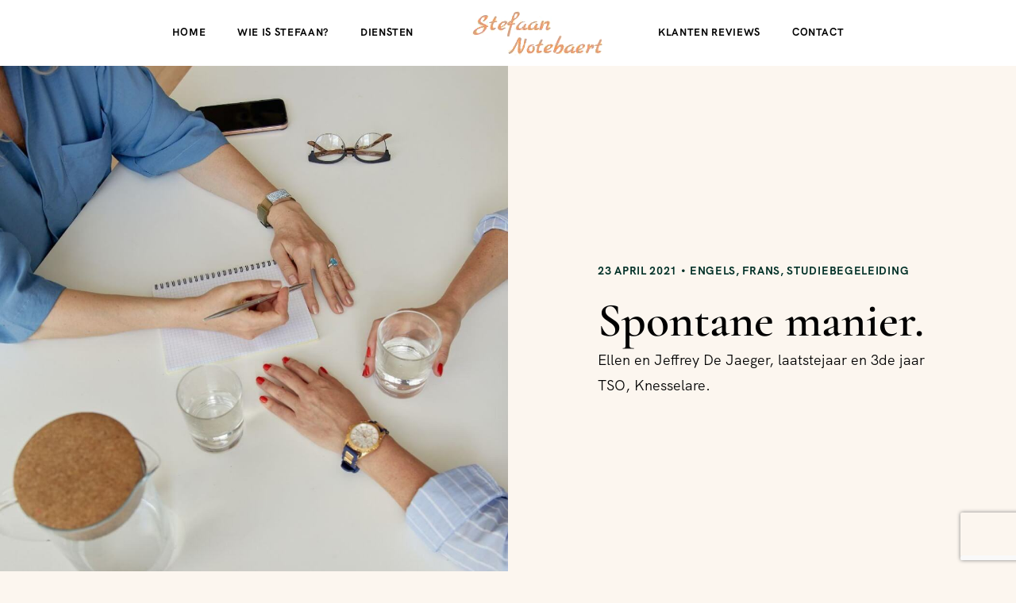

--- FILE ---
content_type: text/html; charset=UTF-8
request_url: https://www.stefaannotebaert.be/spontane-manier/
body_size: 17655
content:
    <!DOCTYPE html>
<html lang="nl-BE">
    <head>
        <meta charset="UTF-8">
        <meta http-equiv="X-UA-Compatible" content="IE=edge">
        <meta name="viewport" content="width=device-width, initial-scale=1">
        <meta name='robots' content='index, follow, max-image-preview:large, max-snippet:-1, max-video-preview:-1' />

	<!-- This site is optimized with the Yoast SEO Premium plugin v20.0 (Yoast SEO v23.5) - https://yoast.com/wordpress/plugins/seo/ -->
	<title>Spontane manier. - Teaching &amp; Coaching - Individuele lessen en gepersonaliseerde cursussen - Bijles</title>
	<link rel="canonical" href="https://www.stefaannotebaert.be/spontane-manier/" />
	<meta property="og:locale" content="nl_BE" />
	<meta property="og:type" content="article" />
	<meta property="og:title" content="Spontane manier." />
	<meta property="og:description" content="Bedankt om op een spontane en leuke manier mijn punten omhoog te helpen, ik zie zeker resultaat. Wanneer ik naar de les kom, vind ik het altijd wel leuk omdat je veel humor gebruikt." />
	<meta property="og:url" content="https://www.stefaannotebaert.be/spontane-manier/" />
	<meta property="og:site_name" content="Teaching &amp; Coaching - Individuele lessen en gepersonaliseerde cursussen - Bijles" />
	<meta property="article:publisher" content="https://www.facebook.com/groups/264867176948618/" />
	<meta property="article:published_time" content="2021-04-23T13:08:36+00:00" />
	<meta property="article:modified_time" content="2023-01-13T13:00:09+00:00" />
	<meta name="author" content="stefaanNotebaertAdmin" />
	<meta name="twitter:card" content="summary_large_image" />
	<meta name="twitter:label1" content="Geschreven door" />
	<meta name="twitter:data1" content="stefaanNotebaertAdmin" />
	<script type="application/ld+json" class="yoast-schema-graph">{"@context":"https://schema.org","@graph":[{"@type":"Article","@id":"https://www.stefaannotebaert.be/spontane-manier/#article","isPartOf":{"@id":"https://www.stefaannotebaert.be/spontane-manier/"},"author":{"name":"stefaanNotebaertAdmin","@id":"https://www.stefaannotebaert.be/#/schema/person/42e56aa4897965cc5ac4339530008579"},"headline":"Spontane manier.","datePublished":"2021-04-23T13:08:36+00:00","dateModified":"2023-01-13T13:00:09+00:00","mainEntityOfPage":{"@id":"https://www.stefaannotebaert.be/spontane-manier/"},"wordCount":36,"publisher":{"@id":"https://www.stefaannotebaert.be/#organization"},"articleSection":["Engels","Frans","Studiebegeleiding"],"inLanguage":"nl-BE"},{"@type":"WebPage","@id":"https://www.stefaannotebaert.be/spontane-manier/","url":"https://www.stefaannotebaert.be/spontane-manier/","name":"Spontane manier. - Teaching &amp; Coaching - Individuele lessen en gepersonaliseerde cursussen - Bijles","isPartOf":{"@id":"https://www.stefaannotebaert.be/#website"},"datePublished":"2021-04-23T13:08:36+00:00","dateModified":"2023-01-13T13:00:09+00:00","breadcrumb":{"@id":"https://www.stefaannotebaert.be/spontane-manier/#breadcrumb"},"inLanguage":"nl-BE","potentialAction":[{"@type":"ReadAction","target":["https://www.stefaannotebaert.be/spontane-manier/"]}]},{"@type":"BreadcrumbList","@id":"https://www.stefaannotebaert.be/spontane-manier/#breadcrumb","itemListElement":[{"@type":"ListItem","position":1,"name":"Home","item":"https://www.stefaannotebaert.be/"},{"@type":"ListItem","position":2,"name":"Klantenreviews","item":"https://www.stefaannotebaert.be/wat-zeggen-onze-klanten/"},{"@type":"ListItem","position":3,"name":"Spontane manier."}]},{"@type":"WebSite","@id":"https://www.stefaannotebaert.be/#website","url":"https://www.stefaannotebaert.be/","name":"Teaching & Coaching - Individuele lessen en gepersonaliseerde cursussen - Bijles","description":"Stefaan Notebaert - Teaching &amp; Coaching - Bijles","publisher":{"@id":"https://www.stefaannotebaert.be/#organization"},"potentialAction":[{"@type":"SearchAction","target":{"@type":"EntryPoint","urlTemplate":"https://www.stefaannotebaert.be/?s={search_term_string}"},"query-input":{"@type":"PropertyValueSpecification","valueRequired":true,"valueName":"search_term_string"}}],"inLanguage":"nl-BE"},{"@type":["Organization","Place"],"@id":"https://www.stefaannotebaert.be/#organization","name":"Stefaan Notebaert - Teaching & Coaching","url":"https://www.stefaannotebaert.be/","logo":{"@id":"https://www.stefaannotebaert.be/spontane-manier/#local-main-organization-logo"},"image":{"@id":"https://www.stefaannotebaert.be/spontane-manier/#local-main-organization-logo"},"sameAs":["https://www.facebook.com/groups/264867176948618/","https://www.linkedin.com/in/stefaan-notebaert-8a449085/?locale=en_US"],"openingHoursSpecification":[{"@type":"OpeningHoursSpecification","dayOfWeek":["Monday","Tuesday","Wednesday","Thursday","Friday","Saturday","Sunday"],"opens":"09:00","closes":"17:00"}]},{"@type":"Person","@id":"https://www.stefaannotebaert.be/#/schema/person/42e56aa4897965cc5ac4339530008579","name":"stefaanNotebaertAdmin","image":{"@type":"ImageObject","inLanguage":"nl-BE","@id":"https://www.stefaannotebaert.be/#/schema/person/image/","url":"https://secure.gravatar.com/avatar/997a4768be299b8aef02c9b127727571?s=96&d=mm&r=g","contentUrl":"https://secure.gravatar.com/avatar/997a4768be299b8aef02c9b127727571?s=96&d=mm&r=g","caption":"stefaanNotebaertAdmin"},"sameAs":["https://www.stefaannotebaert.be"],"url":"https://www.stefaannotebaert.be/author/stefaannotebaertadmin/"},{"@type":"ImageObject","inLanguage":"nl-BE","@id":"https://www.stefaannotebaert.be/spontane-manier/#local-main-organization-logo","url":"https://www.stefaannotebaert.be/wp-content/uploads/2023/01/logo_stefaan_notebaert.png","contentUrl":"https://www.stefaannotebaert.be/wp-content/uploads/2023/01/logo_stefaan_notebaert.png","width":326,"height":92,"caption":"Stefaan Notebaert - Teaching & Coaching"}]}</script>
	<!-- / Yoast SEO Premium plugin. -->


<link rel='dns-prefetch' href='//www.googletagmanager.com' />

<link rel="alternate" type="application/rss+xml" title="Teaching &amp; Coaching - Individuele lessen en gepersonaliseerde cursussen - Bijles &raquo; feed" href="https://www.stefaannotebaert.be/feed/" />
<link rel="alternate" type="application/rss+xml" title="Teaching &amp; Coaching - Individuele lessen en gepersonaliseerde cursussen - Bijles &raquo; reactiesfeed" href="https://www.stefaannotebaert.be/comments/feed/" />
<link rel='stylesheet' id='magnetique-default-vars-css' href='https://www.stefaannotebaert.be/wp-content/themes/magnetique/assets/css/default-vars.css?ver=1.0' type='text/css' media='all' />
<style id='wp-emoji-styles-inline-css' type='text/css'>

	img.wp-smiley, img.emoji {
		display: inline !important;
		border: none !important;
		box-shadow: none !important;
		height: 1em !important;
		width: 1em !important;
		margin: 0 0.07em !important;
		vertical-align: -0.1em !important;
		background: none !important;
		padding: 0 !important;
	}
</style>
<link rel='stylesheet' id='wp-block-library-css' href='https://www.stefaannotebaert.be/wp-includes/css/dist/block-library/style.min.css?ver=6.4.5' type='text/css' media='all' />
<style id='classic-theme-styles-inline-css' type='text/css'>
/*! This file is auto-generated */
.wp-block-button__link{color:#fff;background-color:#32373c;border-radius:9999px;box-shadow:none;text-decoration:none;padding:calc(.667em + 2px) calc(1.333em + 2px);font-size:1.125em}.wp-block-file__button{background:#32373c;color:#fff;text-decoration:none}
</style>
<style id='global-styles-inline-css' type='text/css'>
body{--wp--preset--color--black: #000000;--wp--preset--color--cyan-bluish-gray: #abb8c3;--wp--preset--color--white: #ffffff;--wp--preset--color--pale-pink: #f78da7;--wp--preset--color--vivid-red: #cf2e2e;--wp--preset--color--luminous-vivid-orange: #ff6900;--wp--preset--color--luminous-vivid-amber: #fcb900;--wp--preset--color--light-green-cyan: #7bdcb5;--wp--preset--color--vivid-green-cyan: #00d084;--wp--preset--color--pale-cyan-blue: #8ed1fc;--wp--preset--color--vivid-cyan-blue: #0693e3;--wp--preset--color--vivid-purple: #9b51e0;--wp--preset--gradient--vivid-cyan-blue-to-vivid-purple: linear-gradient(135deg,rgba(6,147,227,1) 0%,rgb(155,81,224) 100%);--wp--preset--gradient--light-green-cyan-to-vivid-green-cyan: linear-gradient(135deg,rgb(122,220,180) 0%,rgb(0,208,130) 100%);--wp--preset--gradient--luminous-vivid-amber-to-luminous-vivid-orange: linear-gradient(135deg,rgba(252,185,0,1) 0%,rgba(255,105,0,1) 100%);--wp--preset--gradient--luminous-vivid-orange-to-vivid-red: linear-gradient(135deg,rgba(255,105,0,1) 0%,rgb(207,46,46) 100%);--wp--preset--gradient--very-light-gray-to-cyan-bluish-gray: linear-gradient(135deg,rgb(238,238,238) 0%,rgb(169,184,195) 100%);--wp--preset--gradient--cool-to-warm-spectrum: linear-gradient(135deg,rgb(74,234,220) 0%,rgb(151,120,209) 20%,rgb(207,42,186) 40%,rgb(238,44,130) 60%,rgb(251,105,98) 80%,rgb(254,248,76) 100%);--wp--preset--gradient--blush-light-purple: linear-gradient(135deg,rgb(255,206,236) 0%,rgb(152,150,240) 100%);--wp--preset--gradient--blush-bordeaux: linear-gradient(135deg,rgb(254,205,165) 0%,rgb(254,45,45) 50%,rgb(107,0,62) 100%);--wp--preset--gradient--luminous-dusk: linear-gradient(135deg,rgb(255,203,112) 0%,rgb(199,81,192) 50%,rgb(65,88,208) 100%);--wp--preset--gradient--pale-ocean: linear-gradient(135deg,rgb(255,245,203) 0%,rgb(182,227,212) 50%,rgb(51,167,181) 100%);--wp--preset--gradient--electric-grass: linear-gradient(135deg,rgb(202,248,128) 0%,rgb(113,206,126) 100%);--wp--preset--gradient--midnight: linear-gradient(135deg,rgb(2,3,129) 0%,rgb(40,116,252) 100%);--wp--preset--font-size--small: 13px;--wp--preset--font-size--medium: 20px;--wp--preset--font-size--large: 36px;--wp--preset--font-size--x-large: 42px;--wp--preset--spacing--20: 0.44rem;--wp--preset--spacing--30: 0.67rem;--wp--preset--spacing--40: 1rem;--wp--preset--spacing--50: 1.5rem;--wp--preset--spacing--60: 2.25rem;--wp--preset--spacing--70: 3.38rem;--wp--preset--spacing--80: 5.06rem;--wp--preset--shadow--natural: 6px 6px 9px rgba(0, 0, 0, 0.2);--wp--preset--shadow--deep: 12px 12px 50px rgba(0, 0, 0, 0.4);--wp--preset--shadow--sharp: 6px 6px 0px rgba(0, 0, 0, 0.2);--wp--preset--shadow--outlined: 6px 6px 0px -3px rgba(255, 255, 255, 1), 6px 6px rgba(0, 0, 0, 1);--wp--preset--shadow--crisp: 6px 6px 0px rgba(0, 0, 0, 1);}:where(.is-layout-flex){gap: 0.5em;}:where(.is-layout-grid){gap: 0.5em;}body .is-layout-flow > .alignleft{float: left;margin-inline-start: 0;margin-inline-end: 2em;}body .is-layout-flow > .alignright{float: right;margin-inline-start: 2em;margin-inline-end: 0;}body .is-layout-flow > .aligncenter{margin-left: auto !important;margin-right: auto !important;}body .is-layout-constrained > .alignleft{float: left;margin-inline-start: 0;margin-inline-end: 2em;}body .is-layout-constrained > .alignright{float: right;margin-inline-start: 2em;margin-inline-end: 0;}body .is-layout-constrained > .aligncenter{margin-left: auto !important;margin-right: auto !important;}body .is-layout-constrained > :where(:not(.alignleft):not(.alignright):not(.alignfull)){max-width: var(--wp--style--global--content-size);margin-left: auto !important;margin-right: auto !important;}body .is-layout-constrained > .alignwide{max-width: var(--wp--style--global--wide-size);}body .is-layout-flex{display: flex;}body .is-layout-flex{flex-wrap: wrap;align-items: center;}body .is-layout-flex > *{margin: 0;}body .is-layout-grid{display: grid;}body .is-layout-grid > *{margin: 0;}:where(.wp-block-columns.is-layout-flex){gap: 2em;}:where(.wp-block-columns.is-layout-grid){gap: 2em;}:where(.wp-block-post-template.is-layout-flex){gap: 1.25em;}:where(.wp-block-post-template.is-layout-grid){gap: 1.25em;}.has-black-color{color: var(--wp--preset--color--black) !important;}.has-cyan-bluish-gray-color{color: var(--wp--preset--color--cyan-bluish-gray) !important;}.has-white-color{color: var(--wp--preset--color--white) !important;}.has-pale-pink-color{color: var(--wp--preset--color--pale-pink) !important;}.has-vivid-red-color{color: var(--wp--preset--color--vivid-red) !important;}.has-luminous-vivid-orange-color{color: var(--wp--preset--color--luminous-vivid-orange) !important;}.has-luminous-vivid-amber-color{color: var(--wp--preset--color--luminous-vivid-amber) !important;}.has-light-green-cyan-color{color: var(--wp--preset--color--light-green-cyan) !important;}.has-vivid-green-cyan-color{color: var(--wp--preset--color--vivid-green-cyan) !important;}.has-pale-cyan-blue-color{color: var(--wp--preset--color--pale-cyan-blue) !important;}.has-vivid-cyan-blue-color{color: var(--wp--preset--color--vivid-cyan-blue) !important;}.has-vivid-purple-color{color: var(--wp--preset--color--vivid-purple) !important;}.has-black-background-color{background-color: var(--wp--preset--color--black) !important;}.has-cyan-bluish-gray-background-color{background-color: var(--wp--preset--color--cyan-bluish-gray) !important;}.has-white-background-color{background-color: var(--wp--preset--color--white) !important;}.has-pale-pink-background-color{background-color: var(--wp--preset--color--pale-pink) !important;}.has-vivid-red-background-color{background-color: var(--wp--preset--color--vivid-red) !important;}.has-luminous-vivid-orange-background-color{background-color: var(--wp--preset--color--luminous-vivid-orange) !important;}.has-luminous-vivid-amber-background-color{background-color: var(--wp--preset--color--luminous-vivid-amber) !important;}.has-light-green-cyan-background-color{background-color: var(--wp--preset--color--light-green-cyan) !important;}.has-vivid-green-cyan-background-color{background-color: var(--wp--preset--color--vivid-green-cyan) !important;}.has-pale-cyan-blue-background-color{background-color: var(--wp--preset--color--pale-cyan-blue) !important;}.has-vivid-cyan-blue-background-color{background-color: var(--wp--preset--color--vivid-cyan-blue) !important;}.has-vivid-purple-background-color{background-color: var(--wp--preset--color--vivid-purple) !important;}.has-black-border-color{border-color: var(--wp--preset--color--black) !important;}.has-cyan-bluish-gray-border-color{border-color: var(--wp--preset--color--cyan-bluish-gray) !important;}.has-white-border-color{border-color: var(--wp--preset--color--white) !important;}.has-pale-pink-border-color{border-color: var(--wp--preset--color--pale-pink) !important;}.has-vivid-red-border-color{border-color: var(--wp--preset--color--vivid-red) !important;}.has-luminous-vivid-orange-border-color{border-color: var(--wp--preset--color--luminous-vivid-orange) !important;}.has-luminous-vivid-amber-border-color{border-color: var(--wp--preset--color--luminous-vivid-amber) !important;}.has-light-green-cyan-border-color{border-color: var(--wp--preset--color--light-green-cyan) !important;}.has-vivid-green-cyan-border-color{border-color: var(--wp--preset--color--vivid-green-cyan) !important;}.has-pale-cyan-blue-border-color{border-color: var(--wp--preset--color--pale-cyan-blue) !important;}.has-vivid-cyan-blue-border-color{border-color: var(--wp--preset--color--vivid-cyan-blue) !important;}.has-vivid-purple-border-color{border-color: var(--wp--preset--color--vivid-purple) !important;}.has-vivid-cyan-blue-to-vivid-purple-gradient-background{background: var(--wp--preset--gradient--vivid-cyan-blue-to-vivid-purple) !important;}.has-light-green-cyan-to-vivid-green-cyan-gradient-background{background: var(--wp--preset--gradient--light-green-cyan-to-vivid-green-cyan) !important;}.has-luminous-vivid-amber-to-luminous-vivid-orange-gradient-background{background: var(--wp--preset--gradient--luminous-vivid-amber-to-luminous-vivid-orange) !important;}.has-luminous-vivid-orange-to-vivid-red-gradient-background{background: var(--wp--preset--gradient--luminous-vivid-orange-to-vivid-red) !important;}.has-very-light-gray-to-cyan-bluish-gray-gradient-background{background: var(--wp--preset--gradient--very-light-gray-to-cyan-bluish-gray) !important;}.has-cool-to-warm-spectrum-gradient-background{background: var(--wp--preset--gradient--cool-to-warm-spectrum) !important;}.has-blush-light-purple-gradient-background{background: var(--wp--preset--gradient--blush-light-purple) !important;}.has-blush-bordeaux-gradient-background{background: var(--wp--preset--gradient--blush-bordeaux) !important;}.has-luminous-dusk-gradient-background{background: var(--wp--preset--gradient--luminous-dusk) !important;}.has-pale-ocean-gradient-background{background: var(--wp--preset--gradient--pale-ocean) !important;}.has-electric-grass-gradient-background{background: var(--wp--preset--gradient--electric-grass) !important;}.has-midnight-gradient-background{background: var(--wp--preset--gradient--midnight) !important;}.has-small-font-size{font-size: var(--wp--preset--font-size--small) !important;}.has-medium-font-size{font-size: var(--wp--preset--font-size--medium) !important;}.has-large-font-size{font-size: var(--wp--preset--font-size--large) !important;}.has-x-large-font-size{font-size: var(--wp--preset--font-size--x-large) !important;}
.wp-block-navigation a:where(:not(.wp-element-button)){color: inherit;}
:where(.wp-block-post-template.is-layout-flex){gap: 1.25em;}:where(.wp-block-post-template.is-layout-grid){gap: 1.25em;}
:where(.wp-block-columns.is-layout-flex){gap: 2em;}:where(.wp-block-columns.is-layout-grid){gap: 2em;}
.wp-block-pullquote{font-size: 1.5em;line-height: 1.6;}
</style>
<link rel='stylesheet' id='magnific-style-css' href='https://www.stefaannotebaert.be/wp-content/plugins/magnetique-core//assets/js/magnific-popup/magnific-popup.css?ver=1.1.0' type='text/css' media='all' />
<link rel='stylesheet' id='magnetique-fab-font-css' href='https://www.stefaannotebaert.be/wp-content/themes/magnetique/assets/css/fonts/denaro-fab-font/denaro-fab-font.css?ver=1.0' type='text/css' media='all' />
<link rel='stylesheet' id='magnetique-font-css' href='https://www.stefaannotebaert.be/wp-content/themes/magnetique/assets/css/fonts/denaro-font/denaro-font.css?ver=1.0' type='text/css' media='all' />
<link rel='stylesheet' id='magnetique-default-font-css' href='https://www.stefaannotebaert.be/wp-content/themes/magnetique/assets/css/default-fonts.css?ver=1.0' type='text/css' media='all' />
<link rel='stylesheet' id='magnetique-set-icon-css' href='https://www.stefaannotebaert.be/wp-content/themes/magnetique/assets/css/fontello/css/magnetique-embedded.css?ver=1.0' type='text/css' media='all' />
<link rel='stylesheet' id='fresco-style-css' href='https://www.stefaannotebaert.be/wp-content/themes/magnetique/assets/css/libs/fresco/fresco.css?ver=2.3.0' type='text/css' media='all' />
<link rel='stylesheet' id='bootstrap-css' href='https://www.stefaannotebaert.be/wp-content/themes/magnetique/assets/css/libs/bootstrap.css?ver=4.0' type='text/css' media='all' />
<link rel='stylesheet' id='slick-css' href='https://www.stefaannotebaert.be/wp-content/themes/magnetique/assets/css/libs/slick-slider.css?ver=4.0' type='text/css' media='all' />
<link rel='stylesheet' id='animate-css' href='https://www.stefaannotebaert.be/wp-content/themes/magnetique/assets/js/vendors-libs/animate/animate.css?ver=1.0' type='text/css' media='all' />
<link rel='stylesheet' id='magnetique-general-css' href='https://www.stefaannotebaert.be/wp-content/themes/magnetique/assets/css/general.css?ver=1.0' type='text/css' media='all' />
<style id='magnetique-general-inline-css' type='text/css'>

    :root {
                --art-h4-font-weight: 600;
                --art-h4-mobile-font-weight: 500;
    }
             
</style>
<link rel='stylesheet' id='qlwapp-frontend-css' href='https://www.stefaannotebaert.be/wp-content/plugins/wp-whatsapp-chat/build/frontend/css/style.css?ver=7.7.0' type='text/css' media='all' />
<link rel='stylesheet' id='magnetique-child-style-css' href='https://www.stefaannotebaert.be/wp-content/themes/magnetique-child/style.css?ver=1.0' type='text/css' media='all' />
<script type="text/javascript" src="https://www.stefaannotebaert.be/wp-includes/js/jquery/jquery.min.js?ver=3.7.1" id="jquery-core-js"></script>
<script type="text/javascript" src="https://www.stefaannotebaert.be/wp-includes/js/jquery/jquery-migrate.min.js?ver=3.4.1" id="jquery-migrate-js"></script>

<!-- Google tag (gtag.js) snippet added by Site Kit -->

<!-- Google Analytics snippet added by Site Kit -->
<script type="text/javascript" src="https://www.googletagmanager.com/gtag/js?id=G-L56Q836XXS" id="google_gtagjs-js" async></script>
<script type="text/javascript" id="google_gtagjs-js-after">
/* <![CDATA[ */
window.dataLayer = window.dataLayer || [];function gtag(){dataLayer.push(arguments);}
gtag("set","linker",{"domains":["www.stefaannotebaert.be"]});
gtag("js", new Date());
gtag("set", "developer_id.dZTNiMT", true);
gtag("config", "G-L56Q836XXS");
/* ]]> */
</script>

<!-- End Google tag (gtag.js) snippet added by Site Kit -->
<link rel="https://api.w.org/" href="https://www.stefaannotebaert.be/wp-json/" /><link rel="alternate" type="application/json" href="https://www.stefaannotebaert.be/wp-json/wp/v2/posts/279" /><link rel="EditURI" type="application/rsd+xml" title="RSD" href="https://www.stefaannotebaert.be/xmlrpc.php?rsd" />
<meta name="generator" content="WordPress 6.4.5" />
<link rel='shortlink' href='https://www.stefaannotebaert.be/?p=279' />
<link rel="alternate" type="application/json+oembed" href="https://www.stefaannotebaert.be/wp-json/oembed/1.0/embed?url=https%3A%2F%2Fwww.stefaannotebaert.be%2Fspontane-manier%2F" />
<link rel="alternate" type="text/xml+oembed" href="https://www.stefaannotebaert.be/wp-json/oembed/1.0/embed?url=https%3A%2F%2Fwww.stefaannotebaert.be%2Fspontane-manier%2F&#038;format=xml" />
<meta name="cdp-version" content="1.4.9" /><meta name="generator" content="Site Kit by Google 1.148.0" /><meta name="google-site-verification" content="GFK40qITcYsyyoC7_Sv4D-67vllePrwvbcantYyZdDU" />
<style>
	@media (max-width: 1023px){
#fb-root {
  display: none !important;
}
	}		
	
</style><meta name="generator" content="Elementor 3.24.5; features: additional_custom_breakpoints; settings: css_print_method-external, google_font-enabled, font_display-swap">
			<style>
				.e-con.e-parent:nth-of-type(n+4):not(.e-lazyloaded):not(.e-no-lazyload),
				.e-con.e-parent:nth-of-type(n+4):not(.e-lazyloaded):not(.e-no-lazyload) * {
					background-image: none !important;
				}
				@media screen and (max-height: 1024px) {
					.e-con.e-parent:nth-of-type(n+3):not(.e-lazyloaded):not(.e-no-lazyload),
					.e-con.e-parent:nth-of-type(n+3):not(.e-lazyloaded):not(.e-no-lazyload) * {
						background-image: none !important;
					}
				}
				@media screen and (max-height: 640px) {
					.e-con.e-parent:nth-of-type(n+2):not(.e-lazyloaded):not(.e-no-lazyload),
					.e-con.e-parent:nth-of-type(n+2):not(.e-lazyloaded):not(.e-no-lazyload) * {
						background-image: none !important;
					}
				}
			</style>
			
<!-- Google Tag Manager snippet added by Site Kit -->
<script type="text/javascript">
/* <![CDATA[ */

			( function( w, d, s, l, i ) {
				w[l] = w[l] || [];
				w[l].push( {'gtm.start': new Date().getTime(), event: 'gtm.js'} );
				var f = d.getElementsByTagName( s )[0],
					j = d.createElement( s ), dl = l != 'dataLayer' ? '&l=' + l : '';
				j.async = true;
				j.src = 'https://www.googletagmanager.com/gtm.js?id=' + i + dl;
				f.parentNode.insertBefore( j, f );
			} )( window, document, 'script', 'dataLayer', 'GTM-PCCNFBC' );
			
/* ]]> */
</script>

<!-- End Google Tag Manager snippet added by Site Kit -->
<link rel="icon" href="https://www.stefaannotebaert.be/wp-content/uploads/2023/01/favicon-1.png" sizes="32x32" />
<link rel="icon" href="https://www.stefaannotebaert.be/wp-content/uploads/2023/01/favicon-1.png" sizes="192x192" />
<link rel="apple-touch-icon" href="https://www.stefaannotebaert.be/wp-content/uploads/2023/01/favicon-1.png" />
<meta name="msapplication-TileImage" content="https://www.stefaannotebaert.be/wp-content/uploads/2023/01/favicon-1.png" />
		<style type="text/css" id="wp-custom-css">
			.art-theme-blog.art-blog-default-wrapper.art-load-more-pagination{
	margin-top: 85px;
}

form .wpcf7-response-output{
	display: inline-block;
}

.wp-block-social-links:not(.is-style-logos-only) .wp-social-link-facebook, .wp-block-social-links:not(.is-style-logos-only) .wp-social-link-linkedin {
  background-color: #fff;
  color: #fff;
}

.art-footer-widgets__area h3{
	color: #ec9f6c;
}

 .wp-block-social-links .wp-block-social-link .wp-block-social-link-anchor svg {
  color: #ec9f6c;
  fill: #ec9f6c;
}

.art-footer-widgets .widget {
  margin-bottom: 15px;
}

.art-footer-widgets .widget_nav_menu li {
  margin-top: 0px;
}

.art-footer-widgets #block-35{
	margin-top: 25px;
}


@media only screen and (max-width: 767px){
.art-blog-posts-default {
  --art-posts-columns: 1;
  --art-posts-columns-gap: 30px;
  --art-posts-rows-gap: 30px;
	}
}

body .art-header-over-content + .art-main-container {
  padding-top: 82px !important;
}

.page-id-5093 .art-heading-content{
	background: rgba(255,255,255,0.75);
  padding: 30px;
	max-width: 1000px;
}		</style>
		<style id="kirki-inline-styles">:root{--art-body-font-family:HKGrotesk;--art-body-font-size:18px;--art-body-line-height:32px;--art-body-text-transform:none;--art-body-mobile-font-family:HKGrotesk;--art-body-mobile-font-size:16px;--art-body-mobile-line-height:28px;--art-body-mobile-text-transform:none;--art-body-mobile-letter-spacing:0px;--art-body-two-font-family:HKGrotesk;--art-body-two-text-transform:none;--art-body-two-mobile-font-family:HKGrotesk;--art-body-two-mobile-font-size:15px;--art-body-two-mobile-line-height:28px;--art-body-two-mobile-text-transform:none;--art-body-two-mobile-letter-spacing:0px;--art-body-three-font-family:HKGrotesk;--art-body-three-font-size:14px;--art-body-three-text-transform:uppercase;--art-body-three-mobile-font-family:HKGrotesk;--art-body-three-mobile-font-size:13px;--art-body-three-mobile-line-height:26px;--art-body-three-mobile-text-transform:uppercase;--art-body-three-mobile-letter-spacing:0.05em;--art-body-four-font-family:HKGrotesk;--art-body-four-font-size:13px;--art-body-four-line-height:26px;--art-body-four-text-transform:uppercase;--art-body-four-mobile-font-family:HKGrotesk;--art-body-four-mobile-font-size:12px;--art-body-four-mobile-line-height:26px;--art-body-four-mobile-text-transform:uppercase;--art-body-four-mobile-letter-spacing:0.05em;--art-body-five-font-family:HKGrotesk;--art-body-five-text-transform:none;--art-accent-text-transform:none;--art-button-font-family:HKGrotesk;--art-button-text-transform:uppercase;--art-blockquote-text-transform:none;--art-h1-font-family:Cormorant Garamond;--art-h1-font-size:60px;--art-h1-line-height:68px;--art-h1-text-transform:none;--art-h1-mobile-font-family:Cormorant Garamond;--art-h1-mobile-font-size:26px;--art-h1-mobile-line-height:34px;--art-h1-mobile-text-transform:none;--art-h2-font-family:Cormorant Garamond;--art-h2-font-size:44px;--art-h2-line-height:56px;--art-h2-text-transform:none;--art-h2-letter-spacing:0px;--art-h2-mobile-font-family:Cormorant Garamond;--art-h2-mobile-font-size:25px;--art-h2-mobile-line-height:34px;--art-h2-mobile-text-transform:none;--art-h3-font-family:Cormorant Garamond;--art-h3-font-size:36px;--art-h3-line-height:56px;--art-h3-text-transform:none;--art-h3-mobile-font-family:Cormorant Garamond;--art-h3-mobile-font-size:24px;--art-h3-mobile-line-height:40px;--art-h3-mobile-text-transform:none;--art-h4-font-family:HKGrotesk;--art-h4-font-size:28px;--art-h4-line-height:40px;--art-h4-text-transform:none;--art-h4-mobile-font-size:20px;--art-h5-font-family:Cormorant Garamond;--art-h5-font-size:26px;--art-h5-line-height:34px;--art-h5-text-transform:none;--art-h5-mobile-font-family:Cormorant Garamond;--art-h5-mobile-font-size:20px;--art-h5-mobile-line-height:34px;--art-h5-mobile-text-transform:none;--art-h6-font-family:HKGrotesk;--art-h6-font-size:20px;--art-h6-line-height:30px;--art-h6-text-transform:none;--art-h6-mobile-font-family:HKGrotesk;--art-h6-mobile-font-size:18px;--art-h6-mobile-line-height:30px;--art-h6-mobile-text-transform:none;--art-h6-mobile-letter-spacing:0.02em;--art-colors-text:#000000;--art-colors-second-text:#003027;--art-colors-light-text:#ffffff;--art-colors-link:#003027;--art-colors-hover:#8f8f8f;--art-colors-accent:#fcf6ef;--art-colors-heading:#000000;--art-colors-bg:#ec9f6c;--art-colors-bg-hover:#d48f61;--art-colors-second-bg:#fcf6ef;--art-colors-third-bg:#ffffff;--art-colors-fourth-bg:#e9dad2;--art-colors-bd:#202020;--art-colors-bg-header:#ffffff;--art-second-colors-text:rgba(255,255,255,.8);--art-second-colors-second-text:rgba(255,255,255,.8);--art-second-colors-link:#ffffff;--art-second-colors-hover:rgba(255,255,255,.8);--art-second-colors-accent:#D8E3FF;--art-second-colors-heading:#ffffff;--art-second-colors-bg:#003027;--art-second-colors-second-bg:#202020;--art-second-colors-third-bg:#202020;--art-second-colors-bd:#ffffff;background:#fcf6ef;background-color:#fcf6ef;background-repeat:no-repeat;background-position:left bottom;background-attachment:scroll;background-image:url();--art-colors-main-footer-bg:#000000;-webkit-background-size:auto;-moz-background-size:auto;-ms-background-size:auto;-o-background-size:auto;background-size:auto;}/* cyrillic-ext */
@font-face {
  font-family: 'Cormorant Garamond';
  font-style: normal;
  font-weight: 600;
  font-display: swap;
  src: url(https://www.stefaannotebaert.be/wp-content/fonts/cormorant-garamond/co3umX5slCNuHLi8bLeY9MK7whWMhyjypVO7abI26QOD_iE9KnnOiss4.woff2) format('woff2');
  unicode-range: U+0460-052F, U+1C80-1C8A, U+20B4, U+2DE0-2DFF, U+A640-A69F, U+FE2E-FE2F;
}
/* cyrillic */
@font-face {
  font-family: 'Cormorant Garamond';
  font-style: normal;
  font-weight: 600;
  font-display: swap;
  src: url(https://www.stefaannotebaert.be/wp-content/fonts/cormorant-garamond/co3umX5slCNuHLi8bLeY9MK7whWMhyjypVO7abI26QOD_iE9KnDOiss4.woff2) format('woff2');
  unicode-range: U+0301, U+0400-045F, U+0490-0491, U+04B0-04B1, U+2116;
}
/* vietnamese */
@font-face {
  font-family: 'Cormorant Garamond';
  font-style: normal;
  font-weight: 600;
  font-display: swap;
  src: url(https://www.stefaannotebaert.be/wp-content/fonts/cormorant-garamond/co3umX5slCNuHLi8bLeY9MK7whWMhyjypVO7abI26QOD_iE9KnvOiss4.woff2) format('woff2');
  unicode-range: U+0102-0103, U+0110-0111, U+0128-0129, U+0168-0169, U+01A0-01A1, U+01AF-01B0, U+0300-0301, U+0303-0304, U+0308-0309, U+0323, U+0329, U+1EA0-1EF9, U+20AB;
}
/* latin-ext */
@font-face {
  font-family: 'Cormorant Garamond';
  font-style: normal;
  font-weight: 600;
  font-display: swap;
  src: url(https://www.stefaannotebaert.be/wp-content/fonts/cormorant-garamond/co3umX5slCNuHLi8bLeY9MK7whWMhyjypVO7abI26QOD_iE9KnrOiss4.woff2) format('woff2');
  unicode-range: U+0100-02BA, U+02BD-02C5, U+02C7-02CC, U+02CE-02D7, U+02DD-02FF, U+0304, U+0308, U+0329, U+1D00-1DBF, U+1E00-1E9F, U+1EF2-1EFF, U+2020, U+20A0-20AB, U+20AD-20C0, U+2113, U+2C60-2C7F, U+A720-A7FF;
}
/* latin */
@font-face {
  font-family: 'Cormorant Garamond';
  font-style: normal;
  font-weight: 600;
  font-display: swap;
  src: url(https://www.stefaannotebaert.be/wp-content/fonts/cormorant-garamond/co3umX5slCNuHLi8bLeY9MK7whWMhyjypVO7abI26QOD_iE9KnTOig.woff2) format('woff2');
  unicode-range: U+0000-00FF, U+0131, U+0152-0153, U+02BB-02BC, U+02C6, U+02DA, U+02DC, U+0304, U+0308, U+0329, U+2000-206F, U+20AC, U+2122, U+2191, U+2193, U+2212, U+2215, U+FEFF, U+FFFD;
}/* cyrillic-ext */
@font-face {
  font-family: 'Cormorant Garamond';
  font-style: normal;
  font-weight: 600;
  font-display: swap;
  src: url(https://www.stefaannotebaert.be/wp-content/fonts/cormorant-garamond/co3umX5slCNuHLi8bLeY9MK7whWMhyjypVO7abI26QOD_iE9KnnOiss4.woff2) format('woff2');
  unicode-range: U+0460-052F, U+1C80-1C8A, U+20B4, U+2DE0-2DFF, U+A640-A69F, U+FE2E-FE2F;
}
/* cyrillic */
@font-face {
  font-family: 'Cormorant Garamond';
  font-style: normal;
  font-weight: 600;
  font-display: swap;
  src: url(https://www.stefaannotebaert.be/wp-content/fonts/cormorant-garamond/co3umX5slCNuHLi8bLeY9MK7whWMhyjypVO7abI26QOD_iE9KnDOiss4.woff2) format('woff2');
  unicode-range: U+0301, U+0400-045F, U+0490-0491, U+04B0-04B1, U+2116;
}
/* vietnamese */
@font-face {
  font-family: 'Cormorant Garamond';
  font-style: normal;
  font-weight: 600;
  font-display: swap;
  src: url(https://www.stefaannotebaert.be/wp-content/fonts/cormorant-garamond/co3umX5slCNuHLi8bLeY9MK7whWMhyjypVO7abI26QOD_iE9KnvOiss4.woff2) format('woff2');
  unicode-range: U+0102-0103, U+0110-0111, U+0128-0129, U+0168-0169, U+01A0-01A1, U+01AF-01B0, U+0300-0301, U+0303-0304, U+0308-0309, U+0323, U+0329, U+1EA0-1EF9, U+20AB;
}
/* latin-ext */
@font-face {
  font-family: 'Cormorant Garamond';
  font-style: normal;
  font-weight: 600;
  font-display: swap;
  src: url(https://www.stefaannotebaert.be/wp-content/fonts/cormorant-garamond/co3umX5slCNuHLi8bLeY9MK7whWMhyjypVO7abI26QOD_iE9KnrOiss4.woff2) format('woff2');
  unicode-range: U+0100-02BA, U+02BD-02C5, U+02C7-02CC, U+02CE-02D7, U+02DD-02FF, U+0304, U+0308, U+0329, U+1D00-1DBF, U+1E00-1E9F, U+1EF2-1EFF, U+2020, U+20A0-20AB, U+20AD-20C0, U+2113, U+2C60-2C7F, U+A720-A7FF;
}
/* latin */
@font-face {
  font-family: 'Cormorant Garamond';
  font-style: normal;
  font-weight: 600;
  font-display: swap;
  src: url(https://www.stefaannotebaert.be/wp-content/fonts/cormorant-garamond/co3umX5slCNuHLi8bLeY9MK7whWMhyjypVO7abI26QOD_iE9KnTOig.woff2) format('woff2');
  unicode-range: U+0000-00FF, U+0131, U+0152-0153, U+02BB-02BC, U+02C6, U+02DA, U+02DC, U+0304, U+0308, U+0329, U+2000-206F, U+20AC, U+2122, U+2191, U+2193, U+2212, U+2215, U+FEFF, U+FFFD;
}/* cyrillic-ext */
@font-face {
  font-family: 'Cormorant Garamond';
  font-style: normal;
  font-weight: 600;
  font-display: swap;
  src: url(https://www.stefaannotebaert.be/wp-content/fonts/cormorant-garamond/co3umX5slCNuHLi8bLeY9MK7whWMhyjypVO7abI26QOD_iE9KnnOiss4.woff2) format('woff2');
  unicode-range: U+0460-052F, U+1C80-1C8A, U+20B4, U+2DE0-2DFF, U+A640-A69F, U+FE2E-FE2F;
}
/* cyrillic */
@font-face {
  font-family: 'Cormorant Garamond';
  font-style: normal;
  font-weight: 600;
  font-display: swap;
  src: url(https://www.stefaannotebaert.be/wp-content/fonts/cormorant-garamond/co3umX5slCNuHLi8bLeY9MK7whWMhyjypVO7abI26QOD_iE9KnDOiss4.woff2) format('woff2');
  unicode-range: U+0301, U+0400-045F, U+0490-0491, U+04B0-04B1, U+2116;
}
/* vietnamese */
@font-face {
  font-family: 'Cormorant Garamond';
  font-style: normal;
  font-weight: 600;
  font-display: swap;
  src: url(https://www.stefaannotebaert.be/wp-content/fonts/cormorant-garamond/co3umX5slCNuHLi8bLeY9MK7whWMhyjypVO7abI26QOD_iE9KnvOiss4.woff2) format('woff2');
  unicode-range: U+0102-0103, U+0110-0111, U+0128-0129, U+0168-0169, U+01A0-01A1, U+01AF-01B0, U+0300-0301, U+0303-0304, U+0308-0309, U+0323, U+0329, U+1EA0-1EF9, U+20AB;
}
/* latin-ext */
@font-face {
  font-family: 'Cormorant Garamond';
  font-style: normal;
  font-weight: 600;
  font-display: swap;
  src: url(https://www.stefaannotebaert.be/wp-content/fonts/cormorant-garamond/co3umX5slCNuHLi8bLeY9MK7whWMhyjypVO7abI26QOD_iE9KnrOiss4.woff2) format('woff2');
  unicode-range: U+0100-02BA, U+02BD-02C5, U+02C7-02CC, U+02CE-02D7, U+02DD-02FF, U+0304, U+0308, U+0329, U+1D00-1DBF, U+1E00-1E9F, U+1EF2-1EFF, U+2020, U+20A0-20AB, U+20AD-20C0, U+2113, U+2C60-2C7F, U+A720-A7FF;
}
/* latin */
@font-face {
  font-family: 'Cormorant Garamond';
  font-style: normal;
  font-weight: 600;
  font-display: swap;
  src: url(https://www.stefaannotebaert.be/wp-content/fonts/cormorant-garamond/co3umX5slCNuHLi8bLeY9MK7whWMhyjypVO7abI26QOD_iE9KnTOig.woff2) format('woff2');
  unicode-range: U+0000-00FF, U+0131, U+0152-0153, U+02BB-02BC, U+02C6, U+02DA, U+02DC, U+0304, U+0308, U+0329, U+2000-206F, U+20AC, U+2122, U+2191, U+2193, U+2212, U+2215, U+FEFF, U+FFFD;
}</style><noscript><style id="rocket-lazyload-nojs-css">.rll-youtube-player, [data-lazy-src]{display:none !important;}</style></noscript>    </head>

<body class="post-template-default single single-post postid-279 single-format-standard  elementor-default elementor-kit-7" data-page-preloader="enable">

    
<div data-rocket-location-hash="b1c7be4758bd5837df6b9ef8ef10417a" id="art-main-holder"><div data-rocket-location-hash="2fc6860ca5a8e6e115fb84001017845f" class="art-main-holder-mask"></div>
<header data-rocket-location-hash="c602f582166a66f2a3f617d03f051bf5" class="art--header art-header-one art-dark-header-text art-header-over-content">

    <div data-rocket-location-hash="4c32e034e6669fe3a1e5d269d4487efd" class="art-header-one-content">

        
        
        <div class="art-header-container">
            <div class="art-navigation-container">
                <div class="left-content">
                   
                </div>

                <div class="center-content">

                    <!-- Nav Menu Start-->
                    <nav class="art-mega-menu qrt-nav-menu">
                        <ul id="menu-header-menu-1-logo-center-left-side-of-menu" class="menu"><li id="menu-item-3027" class="nav-item menu-item-depth-0 "><a href="https://www.stefaannotebaert.be/" class="menu-link main-menu-link item-title">Home</a></li>
<li id="menu-item-3028" class="nav-item menu-item-depth-0 "><a href="https://www.stefaannotebaert.be/wie-is-stefaan/" class="menu-link main-menu-link item-title">Wie is Stefaan?</a></li>
<li id="menu-item-4463" class="nav-item menu-item-depth-0 has-submenu "><a href="#" class="menu-link main-menu-link item-title">Diensten</a>
<div class="sub-nav"><ul class="menu-depth-1 sub-menu sub-nav-group"  >
	<li id="menu-item-4469" class="sub-nav-item menu-item-depth-1 "><a href="https://www.stefaannotebaert.be/frans-a-la-carte/" class="menu-link sub-menu-link">Frans à la carte</a></li>
	<li id="menu-item-4465" class="sub-nav-item menu-item-depth-1 "><a href="https://www.stefaannotebaert.be/engels-leren-volgens-uw-wensen/" class="menu-link sub-menu-link">Engels leren volgens uw wensen</a></li>
	<li id="menu-item-5102" class="sub-nav-item menu-item-depth-1 "><a href="https://www.stefaannotebaert.be/groepslessen-engels-en-frans/" class="menu-link sub-menu-link">Groepslessen Engels en Frans</a></li>
	<li id="menu-item-4464" class="sub-nav-item menu-item-depth-1 "><a href="https://www.stefaannotebaert.be/studiebegeleiding-coaching/" class="menu-link sub-menu-link">Studiebegeleiding / coaching</a></li>
</ul></div>
</li>
</ul>                    </nav>
                    <!-- Nav Menu End-->

                    <!-- Start Logo-->
                    <div class="art--logo-container">
                        <a class="light-logotype" href="https://www.stefaannotebaert.be/">
                                                            <img width="168" height="58" src="data:image/svg+xml,%3Csvg%20xmlns='http://www.w3.org/2000/svg'%20viewBox='0%200%20168%2058'%3E%3C/svg%3E"
                                     alt="Site Logotype" class="img-logotype" data-lazy-src="https://www.stefaannotebaert.be/wp-content/uploads/2023/01/logo_stefaan_notebaert-2.png"><noscript><img width="168" height="58" src="https://www.stefaannotebaert.be/wp-content/uploads/2023/01/logo_stefaan_notebaert-2.png"
                                     alt="Site Logotype" class="img-logotype"></noscript>
                                                    </a>
                    </div>
                    <!--Logo End-->

                    <!-- Nav Menu Start-->
                    <nav class="art-mega-menu qrt-nav-menu">
                        <ul id="menu-header-menu-1-logo-center-right-side-of-menu" class="menu"><li id="menu-item-3037" class="nav-item menu-item-depth-0 "><a href="https://www.stefaannotebaert.be/wat-zeggen-onze-klanten/" class="menu-link main-menu-link item-title">Klanten reviews</a></li>
<li id="menu-item-3049" class="nav-item menu-item-depth-0 sub-menu-full-width "><a href="https://www.stefaannotebaert.be/neem-contact-op-met-stefaan/" class="menu-link main-menu-link item-title">Contact</a></li>
</ul>                    </nav>
                    <!-- Nav Menu End-->

                </div>

                <div class="right-content">

                                            <div class="info_block_hamburger">
                            <button class="hamburger hamburger--collapse-r" type="button">
                                <span class="hamburger-box">
                                  <span class="hamburger-inner"></span>
                                </span>
                            </button>
                        </div>
                    
                </div>

            </div>
        </div>

    </div>
</header>
<div data-rocket-location-hash="a5ea1e5226c4ecfcd58eb46115e674df" class="art-main-container "><div data-rocket-location-hash="707e25609dd3783aa74f97ca31376ac3" class="art-single-wrapper">
    <article class="post-279 post type-post status-publish format-standard hentry category-bijles-engels category-bijles-frans category-studiebegeleiding" >
        				<div class="art-single-top art-second-bg ">
					<div class="art-single-top__start-col"><div data-bg="https://www.stefaannotebaert.be/wp-content/uploads/2023/01/wat_zeggen_onze_klanten-1.jpg" class="art-blog-top-image rocket-lazyload" style=""></div></div>					<div class="art-single-top__end-col">
						<div class="art-single-top__end-col-data">
							<div class="art-post-cat-date"><div class="art-post-date"><span class="published" title="23 april 2021">23 april 2021</span><span class="art-display-none date updated" title="13 januari 2023">13 januari 2023</span></div><div class="art-post-cats"><a href="https://www.stefaannotebaert.be/category/bijles-engels/" rel="tag">Engels</a>, <a href="https://www.stefaannotebaert.be/category/bijles-frans/" rel="tag">Frans</a>, <a href="https://www.stefaannotebaert.be/category/studiebegeleiding/" rel="tag">Studiebegeleiding</a></div></div><h1 class="art-post-title">Spontane manier.</h1>Ellen en Jeffrey De Jaeger, laatstejaar en 3de jaar TSO, Knesselare.						</div>
					</div>
				</div>
				<div class="art-post-content-wrapper">
					<div class="container">
						<div class="art-post-the-content">
							
<p>Bedankt om op een spontane en leuke manier mijn punten omhoog te helpen, ik zie zeker resultaat. </p>



<p>Wanneer ik naar de les kom, vind ik het altijd wel leuk omdat je veel humor gebruikt.</p>
						</div>
						<div class="art-single-post-share"><h5 class="art-single-post-share-title">Share</h5><!-- Implement your own superfast social sharing buttons without any JavaScript loading. No plugin required. Detailed steps here: https://crunchify.com/?p=7526 --><div class="art-social-share-buttons"><a class="crunchify-link crunchify-twitter" href="https://twitter.com/intent/tweet?text=Spontane+manier.&amp;url=https%3A%2F%2Fwww.stefaannotebaert.be%2Fspontane-manier%2F&amp;via=Crunchify" target="_blank"><i class="art-fab-icon-twitter" aria-hidden="true"></i></a><a class="crunchify-link crunchify-facebook" href="https://www.facebook.com/sharer/sharer.php?u=https%3A%2F%2Fwww.stefaannotebaert.be%2Fspontane-manier%2F" target="_blank"><i class="art-fab-icon-facebook-f" aria-hidden="true"></i></a></div></div>					</div>
						<div class="art-single-navigation">
		<div class="container">
			
	<nav class="navigation post-navigation" aria-label="Berichten">
		<h2 class="screen-reader-text">Berichtnavigatie</h2>
		<div class="nav-links"><div class="nav-previous"><a href="https://www.stefaannotebaert.be/vol-enthousiasme/" rel="prev"><div class="post-nav-prev post-nav-item"><div class="nav-data"><span class="post-nav-item-descr">Previous Article</span><span class="post-nav-item-title">Vol enthousiasme.</span></div></div></a></div><div class="nav-next"><a href="https://www.stefaannotebaert.be/het-is-fantastisch/" rel="next"><div class="post-nav-next post-nav-item"><div class="nav-data"><span class="post-nav-item-descr">Next Article</span><span class="post-nav-item-title">Het is fantastisch.</span></div></div></a></div></div>
	</nav>		</div>
	</div>
					</div>
				    </article>
</div>
</div><div data-rocket-location-hash="b13dee2aedf48070d4772d288713aeed" class="art-footer-widgets art-second-color-scheme art-columns-4">
		<div data-rocket-location-hash="b0e9a4406059eaaf272c3c98488cb70e" class="art-footer-widgets__outer">
			<div class="art-footer-widgets__inner"><div class="art-footer-widgets__area"><div id="block-11" class="widget widget_block widget_media_image">
<figure class="wp-block-image size-full is-resized"><img decoding="async" src="data:image/svg+xml,%3Csvg%20xmlns='http://www.w3.org/2000/svg'%20viewBox='0%200%20247%2075'%3E%3C/svg%3E" alt="" class="wp-image-4406" width="247" height="75" data-lazy-srcset="https://www.stefaannotebaert.be/wp-content/uploads/2023/01/logo_white.png 329w, https://www.stefaannotebaert.be/wp-content/uploads/2023/01/logo_white-300x91.png 300w, https://www.stefaannotebaert.be/wp-content/uploads/2023/01/logo_white-120x36.png 120w" data-lazy-sizes="(max-width: 247px) 100vw, 247px" data-lazy-src="https://www.stefaannotebaert.be/wp-content/uploads/2023/01/logo_white.png" /><noscript><img decoding="async" src="https://www.stefaannotebaert.be/wp-content/uploads/2023/01/logo_white.png" alt="" class="wp-image-4406" width="247" height="75" srcset="https://www.stefaannotebaert.be/wp-content/uploads/2023/01/logo_white.png 329w, https://www.stefaannotebaert.be/wp-content/uploads/2023/01/logo_white-300x91.png 300w, https://www.stefaannotebaert.be/wp-content/uploads/2023/01/logo_white-120x36.png 120w" sizes="(max-width: 247px) 100vw, 247px" /></noscript></figure>
</div></div><div class="art-footer-widgets__area"><div id="block-37" class="widget widget_block">
<h3 class="wp-block-heading">Sitemap</h3>
</div><div id="nav_menu-2" class="widget widget_nav_menu"><ul id="menu-footer-menu-1" class="menu"><li id="menu-item-3092" class="nav-item menu-item-depth-0 "><a href="https://www.stefaannotebaert.be/wie-is-stefaan/" class="menu-link main-menu-link item-title">Wie is Stefaan?</a></li>
<li id="menu-item-4602" class="nav-item menu-item-depth-0 sub-menu-full-width mega-menu-item"><a href="https://www.stefaannotebaert.be/frans-a-la-carte/" class="menu-link main-menu-link item-title">Frans à la carte</a></li>
<li id="menu-item-4601" class="nav-item menu-item-depth-0 sub-menu-full-width mega-menu-item"><a href="https://www.stefaannotebaert.be/engels-leren-volgens-uw-wensen/" class="menu-link main-menu-link item-title">Engels leren volgens uw wensen</a></li>
<li id="menu-item-5100" class="nav-item menu-item-depth-0 sub-menu-full-width mega-menu-item"><a href="https://www.stefaannotebaert.be/groepslessen-engels-en-frans/" class="menu-link main-menu-link item-title">Groepslessen Engels en Frans</a></li>
<li id="menu-item-4600" class="nav-item menu-item-depth-0 sub-menu-full-width mega-menu-item"><a href="https://www.stefaannotebaert.be/studiebegeleiding-coaching/" class="menu-link main-menu-link item-title">Studiebegeleiding / coaching</a></li>
<li id="menu-item-4572" class="nav-item menu-item-depth-0 sub-menu-full-width mega-menu-item"><a href="https://www.stefaannotebaert.be/wat-zeggen-onze-klanten/" class="menu-link main-menu-link item-title">Klantenreviews</a></li>
<li id="menu-item-4574" class="nav-item menu-item-depth-0 sub-menu-full-width mega-menu-item"><a href="https://www.stefaannotebaert.be/neem-contact-op-met-stefaan/" class="menu-link main-menu-link item-title">Contacts</a></li>
</ul></div></div><div class="art-footer-widgets__area"><div id="block-13" class="widget widget_block">
<h3 class="wp-block-heading" id="h-adres">Adres</h3>
</div><div id="block-15" class="widget widget_block widget_text">
<p>Phlippostraat 3a,<br>9870 Machelen (Zulte)<br>Ondernemingsnummer:  <br>BE 0844352237</p>
</div><div id="block-17" class="widget widget_block widget_text">
<p></p>
</div><div id="block-35" class="widget widget_block">
<h3 class="wp-block-heading" id="h-volg-mij-ook-op">Volg mij ook op</h3>
</div><div id="block-36" class="widget widget_block">
<ul class="wp-block-social-links is-layout-flex wp-block-social-links-is-layout-flex"><li class="wp-social-link wp-social-link-facebook  wp-block-social-link"><a href="https://www.facebook.com/groups/264867176948618/" class="wp-block-social-link-anchor"><svg width="24" height="24" viewBox="0 0 24 24" version="1.1" xmlns="http://www.w3.org/2000/svg" aria-hidden="true" focusable="false"><path d="M12 2C6.5 2 2 6.5 2 12c0 5 3.7 9.1 8.4 9.9v-7H7.9V12h2.5V9.8c0-2.5 1.5-3.9 3.8-3.9 1.1 0 2.2.2 2.2.2v2.5h-1.3c-1.2 0-1.6.8-1.6 1.6V12h2.8l-.4 2.9h-2.3v7C18.3 21.1 22 17 22 12c0-5.5-4.5-10-10-10z"></path></svg><span class="wp-block-social-link-label screen-reader-text">Facebook</span></a></li>

<li class="wp-social-link wp-social-link-linkedin  wp-block-social-link"><a href="https://www.linkedin.com/in/stefaan-notebaert-8a449085/?locale=en_US" class="wp-block-social-link-anchor"><svg width="24" height="24" viewBox="0 0 24 24" version="1.1" xmlns="http://www.w3.org/2000/svg" aria-hidden="true" focusable="false"><path d="M19.7,3H4.3C3.582,3,3,3.582,3,4.3v15.4C3,20.418,3.582,21,4.3,21h15.4c0.718,0,1.3-0.582,1.3-1.3V4.3 C21,3.582,20.418,3,19.7,3z M8.339,18.338H5.667v-8.59h2.672V18.338z M7.004,8.574c-0.857,0-1.549-0.694-1.549-1.548 c0-0.855,0.691-1.548,1.549-1.548c0.854,0,1.547,0.694,1.547,1.548C8.551,7.881,7.858,8.574,7.004,8.574z M18.339,18.338h-2.669 v-4.177c0-0.996-0.017-2.278-1.387-2.278c-1.389,0-1.601,1.086-1.601,2.206v4.249h-2.667v-8.59h2.559v1.174h0.037 c0.356-0.675,1.227-1.387,2.526-1.387c2.703,0,3.203,1.779,3.203,4.092V18.338z"></path></svg><span class="wp-block-social-link-label screen-reader-text">LinkedIn</span></a></li></ul>
</div></div><div class="art-footer-widgets__area"><div id="block-18" class="widget widget_block">
<h3 class="wp-block-heading">Praktisch</h3>
</div><div id="block-30" class="widget widget_block widget_text">
<p>Er zijn drie opties :</p>
</div><div id="block-42" class="widget widget_block">
<ul>
<li>particuliere lessen in ons gezellig bureau,</li>



<li>online lessen,</li>



<li>voor bedrijven In House.</li>
</ul>
</div><div id="block-33" class="widget widget_block widget_text">
<p>Het cursusgeld wordt bepaald na het intakegesprek. <br>Deze omvat omvat de voorbereidings- en lestijd, het didactisch materiaal, de follow-up en de eventuele verplaatsingskosten. </p>
</div><div id="block-34" class="widget widget_block widget_text">
<p>Zo weet u heel precies waar u aan toe bent en komt u niet voor onaangename verrassingen te staan.</p>
</div></div></div>
		</div>
	</div><footer data-rocket-location-hash="cf921cd6ecb5b9163ce14ddab3a9d1c6" class="art-footer art-second-color-scheme"><div data-rocket-location-hash="8043b018824968e2b2f94395e82893cc" class="art-footer__outer"><div class="art-footer__inner"><div class="art-social-container">
                        <a href="https://www.facebook.com/groups/264867176948618/?mibextid=HsNCOg"><i class="art-fab-icon-facebook" aria-hidden="true"></i></a>
                    <a href="https://www.linkedin.com/in/stefaan-notebaert-8a449085/?locale=en_US"><i class="art-fab-icon-linkedin" aria-hidden="true"></i></a>
            </div><div class="art-footer-copyright">© All rights reserved • Ararin - VCO Allround Media Solutions</div></div></div></footer></div><!--Sidebar Mobile Menu Start--> 
<div data-rocket-location-hash="62e64f3106e1272b1f198d688d460300" class="art-mobile-menu-wrapper">
    <!--Sidebar Overlay Start-->
    <div data-rocket-location-hash="a0fa5ae72122d5c94d7d052b1e61791c" class="art-sidebar-overlay art--mobile-menu-icon"></div>
    <!--Sidebar Overlay End-->
    <div data-rocket-location-hash="c9aba25728f21b03eea9e62ff4f576b8" class="art-nav-container">
        <!--Mobile Nav menu Wrapper Start-->
        <div data-rocket-location-hash="f91f7abcde74ecf188807b99a941d7db" class="art--mobile-menu-navigation-wrapper">

            <div class="art--mobile-menu-search">
                <form role="search" method="get" action="https://www.stefaannotebaert.be">
                    <i class="icon-search"></i>
                    <input class="art-mobile-search-input" type="text" value="" name="s" id="s" placeholder="Search">
                </form>
            </div>

            <!--Mobile Nav menu Start-->
            <nav class="art--mobile-menu-navigation">
                <ul id="menu-header-menu-2-and-3-solid" class="art--mobile-menu"><li id="menu-item-4036" class="nav-item menu-item-depth-0 "><a href="https://www.stefaannotebaert.be/" class="menu-link main-menu-link item-title">Home</a></li>
<li id="menu-item-4042" class="nav-item menu-item-depth-0 "><a href="https://www.stefaannotebaert.be/wie-is-stefaan/" class="menu-link main-menu-link item-title">Wie is Stefaan?</a></li>
<li id="menu-item-4560" class="nav-item menu-item-depth-0 has-submenu sub-menu-full-width mega-menu-item"><a href="#" class="menu-link main-menu-link item-title">Diensten</a>
<div class="sub-nav"><ul class="menu-depth-1 sub-menu sub-menu-wide sub-menu-full-width sub-nav-group"  >
	<li id="menu-item-4561" class="sub-nav-item menu-item-depth-1 "><a href="https://www.stefaannotebaert.be/frans-a-la-carte/" class="menu-link sub-menu-link">Frans à la carte</a></li>
	<li id="menu-item-4562" class="sub-nav-item menu-item-depth-1 "><a href="https://www.stefaannotebaert.be/engels-leren-volgens-uw-wensen/" class="menu-link sub-menu-link">Engels leren volgens uw wensen</a></li>
	<li id="menu-item-5103" class="sub-nav-item menu-item-depth-1 "><a href="https://www.stefaannotebaert.be/groepslessen-engels-en-frans/" class="menu-link sub-menu-link">Groepslessen Engels en Frans</a></li>
	<li id="menu-item-4563" class="sub-nav-item menu-item-depth-1 "><a href="https://www.stefaannotebaert.be/studiebegeleiding-coaching/" class="menu-link sub-menu-link">Studiebegeleiding / coaching</a></li>
</ul></div>
</li>
<li id="menu-item-4046" class="nav-item menu-item-depth-0 "><a href="https://www.stefaannotebaert.be/wat-zeggen-onze-klanten/" class="menu-link main-menu-link item-title">Klantenreviews</a></li>
<li id="menu-item-4048" class="nav-item menu-item-depth-0 sub-menu-full-width mega-menu-item"><a href="https://www.stefaannotebaert.be/neem-contact-op-met-stefaan/" class="menu-link main-menu-link item-title">Contact</a></li>
</ul>            </nav>
            <!--Mobile Nav menu End-->
			<div class="art--mobile-menu-social-container">
				<div class="art-social-container">
                        <a href="https://www.facebook.com/groups/264867176948618/?mibextid=HsNCOg"><i class="art-fab-icon-facebook" aria-hidden="true"></i></a>
                    <a href="https://www.linkedin.com/in/stefaan-notebaert-8a449085/?locale=en_US"><i class="art-fab-icon-linkedin" aria-hidden="true"></i></a>
            </div>			</div>
        </div>
        <!--Mobile Nav menu Wrapper End-->
    </div>
</div>
<!--Sidebar Mobile Menu End--><div data-rocket-location-hash="b0934b80699dbf9002c52b78430f5745" class="art-search-blog"><div data-rocket-location-hash="ee4aa7397bb94427edb3b39afce82d69" class="art-overlay"><a href="https://www.stefaannotebaert.be/" class="art-search-blog-logo"><img src="data:image/svg+xml,%3Csvg%20xmlns='http://www.w3.org/2000/svg'%20viewBox='0%200%200%200'%3E%3C/svg%3E" alt="Site Logo" data-lazy-src="https://firstsight.design/magnetique/demo/wp-content/uploads/2022/02/Mary-Taylor-1.svg"><noscript><img src="https://firstsight.design/magnetique/demo/wp-content/uploads/2022/02/Mary-Taylor-1.svg" alt="Site Logo"></noscript></a><span class="art-overlay-close" title="Close Overlay"><i class="icon-close"></i></span><div data-rocket-location-hash="8c55f0127731555ce68b27e01e7a7520" class="art-overlay-wrapper"><form role="search" method="get" action="https://www.stefaannotebaert.be"><input class="art-blog-search-input" type="text" value="" name="s" id="s" placeholder="Search" /></form></div></div></div>
			<script>(function(d, s, id) {
			var js, fjs = d.getElementsByTagName(s)[0];
			js = d.createElement(s); js.id = id;
			js.src = 'https://connect.facebook.net/nl_NL/sdk/xfbml.customerchat.js#xfbml=1&version=v6.0&autoLogAppEvents=1'
			fjs.parentNode.insertBefore(js, fjs);
			}(document, 'script', 'facebook-jssdk'));</script>
			<div data-rocket-location-hash="9f019e38012ac55a3bf795e75cc8cb5b" class="fb-customerchat" attribution="wordpress" attribution_version="2.3" page_id="217513200287598"></div>

			        <script>
            jQuery(document).ready(function ($) {
                let art_input_number = $("input.input-text.qty.text");
                art_input_number.each(function () {
                    var hours = $.trim($(this).val());
                    if (!hours) {
                        $(this).val(0);
                    }
                });
                art_input_number.change(function () {

                    if ($(this).val() === '') {
                        $(this).val(0);
                    }
                });

                $(document).on('click', '.plus', function (e) { // replace '.quantity' with document (without single quote)
                    $input = $(this).prev('input.qty');
                    var val = parseInt($input.val());
                    var step = $input.attr('step');
                    step = 'undefined' !== typeof (step) ? parseInt(step) : 1;
                    $input.val(val + step).change();
                });
                $(document).on('click', '.minus',  // replace '.quantity' with document (without single quote)
                    function (e) {
                        $input = $(this).next('input.qty');
                        var val = parseInt($input.val());
                        var step = $input.attr('step');
                        step = 'undefined' !== typeof (step) ? parseInt(step) : 1;
                        if (val > 0) {
                            $input.val(val - step).change();
                        }
                    });
            });
        </script>
    			<script type='text/javascript'>
				const lazyloadRunObserver = () => {
					const lazyloadBackgrounds = document.querySelectorAll( `.e-con.e-parent:not(.e-lazyloaded)` );
					const lazyloadBackgroundObserver = new IntersectionObserver( ( entries ) => {
						entries.forEach( ( entry ) => {
							if ( entry.isIntersecting ) {
								let lazyloadBackground = entry.target;
								if( lazyloadBackground ) {
									lazyloadBackground.classList.add( 'e-lazyloaded' );
								}
								lazyloadBackgroundObserver.unobserve( entry.target );
							}
						});
					}, { rootMargin: '200px 0px 200px 0px' } );
					lazyloadBackgrounds.forEach( ( lazyloadBackground ) => {
						lazyloadBackgroundObserver.observe( lazyloadBackground );
					} );
				};
				const events = [
					'DOMContentLoaded',
					'elementor/lazyload/observe',
				];
				events.forEach( ( event ) => {
					document.addEventListener( event, lazyloadRunObserver );
				} );
			</script>
					<div 
			class="qlwapp"
			style="--qlwapp-scheme-font-family:inherit;--qlwapp-scheme-font-size:18px;--qlwapp-scheme-icon-size:60px;--qlwapp-scheme-icon-font-size:24px;--qlwapp-scheme-box-message-word-break:break-all;--qlwapp-button-animation-name:none;"
			data-contacts="[{&quot;id&quot;:0,&quot;order&quot;:1,&quot;active&quot;:1,&quot;chat&quot;:1,&quot;avatar&quot;:&quot;https:\/\/www.gravatar.com\/avatar\/00000000000000000000000000000000&quot;,&quot;type&quot;:&quot;phone&quot;,&quot;phone&quot;:&quot;32472514205&quot;,&quot;group&quot;:&quot;&quot;,&quot;firstname&quot;:&quot;John&quot;,&quot;lastname&quot;:&quot;Doe&quot;,&quot;label&quot;:&quot;Support&quot;,&quot;message&quot;:&quot;Hello! I&#039;m testing the Social Chat plugin https:\/\/quadlayers.com\/whatsapp-chat-landing\/?utm_source=qlwapp_admin&quot;,&quot;timefrom&quot;:&quot;00:00&quot;,&quot;timeto&quot;:&quot;00:00&quot;,&quot;timezone&quot;:&quot;Europe\/Brussels&quot;,&quot;visibility&quot;:&quot;readonly&quot;,&quot;timedays&quot;:[],&quot;display&quot;:{&quot;entries&quot;:{&quot;post&quot;:{&quot;include&quot;:1,&quot;ids&quot;:[]},&quot;page&quot;:{&quot;include&quot;:1,&quot;ids&quot;:[]},&quot;e-landing-page&quot;:{&quot;include&quot;:1,&quot;ids&quot;:[]},&quot;art-event&quot;:{&quot;include&quot;:1,&quot;ids&quot;:[]},&quot;art-meeting&quot;:{&quot;include&quot;:1,&quot;ids&quot;:[]}},&quot;taxonomies&quot;:{&quot;category&quot;:{&quot;include&quot;:1,&quot;ids&quot;:[]},&quot;art_event_tag&quot;:{&quot;include&quot;:1,&quot;ids&quot;:[]},&quot;art_meeting_tag&quot;:{&quot;include&quot;:1,&quot;ids&quot;:[]}},&quot;target&quot;:{&quot;include&quot;:1,&quot;ids&quot;:[]},&quot;devices&quot;:&quot;all&quot;}}]"
			data-display="{&quot;devices&quot;:&quot;mobile&quot;,&quot;entries&quot;:{&quot;post&quot;:{&quot;include&quot;:1,&quot;ids&quot;:[]},&quot;page&quot;:{&quot;include&quot;:1,&quot;ids&quot;:[]},&quot;e-landing-page&quot;:{&quot;include&quot;:1,&quot;ids&quot;:[]},&quot;art-event&quot;:{&quot;include&quot;:1,&quot;ids&quot;:[]},&quot;art-meeting&quot;:{&quot;include&quot;:1,&quot;ids&quot;:[]}},&quot;taxonomies&quot;:{&quot;category&quot;:{&quot;include&quot;:1,&quot;ids&quot;:[]},&quot;art_event_tag&quot;:{&quot;include&quot;:1,&quot;ids&quot;:[]},&quot;art_meeting_tag&quot;:{&quot;include&quot;:1,&quot;ids&quot;:[]}},&quot;target&quot;:{&quot;include&quot;:1,&quot;ids&quot;:[]}}"
			data-button="{&quot;layout&quot;:&quot;button&quot;,&quot;box&quot;:&quot;no&quot;,&quot;position&quot;:&quot;bottom-right&quot;,&quot;text&quot;:&quot;Hallo! Hoe kunnen wij u helpen?&quot;,&quot;message&quot;:&quot;&quot;,&quot;icon&quot;:&quot;qlwapp-whatsapp-icon&quot;,&quot;type&quot;:&quot;phone&quot;,&quot;phone&quot;:&quot;32472514205&quot;,&quot;group&quot;:&quot;&quot;,&quot;developer&quot;:&quot;no&quot;,&quot;rounded&quot;:&quot;yes&quot;,&quot;timefrom&quot;:&quot;00:00&quot;,&quot;timeto&quot;:&quot;00:00&quot;,&quot;timedays&quot;:[],&quot;timezone&quot;:&quot;Europe\/Brussels&quot;,&quot;visibility&quot;:&quot;readonly&quot;,&quot;animation_name&quot;:&quot;none&quot;,&quot;animation_delay&quot;:&quot;&quot;}"
			data-box="{&quot;enable&quot;:&quot;yes&quot;,&quot;auto_open&quot;:&quot;no&quot;,&quot;auto_delay_open&quot;:1000,&quot;lazy_load&quot;:&quot;no&quot;,&quot;header&quot;:&quot;     &lt;h3 style=\&quot;\r\n\t\t\tfont-size: 26px;\r\n\t\t\tfont-weight: bold;\r\n\t\t\tmargin: 0 0 0.25em 0;\r\n\t\t\&quot;&gt;Hello!&lt;\/h3&gt;\r\n\t\t&lt;p style=\&quot;\r\n\t\t\tfont-size: 14px;\r\n\t\t\&quot;&gt;Click one of our contacts below to chat on WhatsApp&lt;\/p&gt;&quot;,&quot;footer&quot;:&quot;&lt;p style=\&quot;text-align: start;\&quot;&gt;Social Chat is free, download and try it now &lt;a target=\&quot;_blank\&quot; href=\&quot;https:\/\/quadlayers.com\/whatsapp-chat-landing\/?utm_source=qlwapp_admin\&quot;&gt;here!&lt;\/a&gt;&lt;\/p&gt;&quot;,&quot;response&quot;:&quot;Write a response&quot;}"
			data-scheme="{&quot;font_family&quot;:&quot;inherit&quot;,&quot;font_size&quot;:&quot;18&quot;,&quot;icon_size&quot;:&quot;60&quot;,&quot;icon_font_size&quot;:&quot;24&quot;,&quot;brand&quot;:&quot;&quot;,&quot;text&quot;:&quot;&quot;,&quot;link&quot;:&quot;&quot;,&quot;message&quot;:&quot;&quot;,&quot;label&quot;:&quot;&quot;,&quot;name&quot;:&quot;&quot;,&quot;contact_role_color&quot;:&quot;&quot;,&quot;contact_name_color&quot;:&quot;&quot;,&quot;contact_availability_color&quot;:&quot;&quot;,&quot;box_message_word_break&quot;:&quot;break-all&quot;}"
		>
							<div data-rocket-location-hash="ea54a25e621dabe220155e974d9e8025" class="qlwapp-footer">
					<p style="text-align: start">Social Chat is free, download and try it now <a target="_blank" href="https://quadlayers.com/whatsapp-chat-landing/?utm_source=qlwapp_admin">here!</a></p>
				</div>
					</div>
				<!-- Google Tag Manager (noscript) snippet added by Site Kit -->
		<noscript>
			<iframe src="https://www.googletagmanager.com/ns.html?id=GTM-PCCNFBC" height="0" width="0" style="display:none;visibility:hidden"></iframe>
		</noscript>
		<!-- End Google Tag Manager (noscript) snippet added by Site Kit -->
		<script type="text/javascript" src="https://www.stefaannotebaert.be/wp-content/plugins/magnetique-core//assets/js/magnific-popup/jquery.magnific-popup.min.js?ver=1.1.0" id="magnific-js"></script>
<script type="text/javascript" src="https://www.stefaannotebaert.be/wp-content/plugins/magnetique-core//assets/js/swiper/swiper-bundle.min.js?ver=1.0" id="swiper-js"></script>
<script type="text/javascript" src="https://www.stefaannotebaert.be/wp-content/plugins/magnetique-core//assets/js/paroller/jquery.paroller.min.js?ver=1.4.7" id="paroller-js"></script>
<script type="text/javascript" src="https://www.stefaannotebaert.be/wp-content/plugins/magnetique-core//assets/js/button-animation.js?ver=1.0" id="denaro-button-animation-js"></script>
<script type="text/javascript" id="denaro-plugin-scripts-js-extra">
/* <![CDATA[ */
var art_params = {"ajaxurl":"https:\/\/www.stefaannotebaert.be\/wp-admin\/admin-ajax.php","nonce":"de23c3b68c"};
/* ]]> */
</script>
<script type="text/javascript" src="https://www.stefaannotebaert.be/wp-content/plugins/magnetique-core//assets/js/scripts.js?ver=1.0" id="denaro-plugin-scripts-js"></script>
<script type="text/javascript" id="rocket-browser-checker-js-after">
/* <![CDATA[ */
"use strict";var _createClass=function(){function defineProperties(target,props){for(var i=0;i<props.length;i++){var descriptor=props[i];descriptor.enumerable=descriptor.enumerable||!1,descriptor.configurable=!0,"value"in descriptor&&(descriptor.writable=!0),Object.defineProperty(target,descriptor.key,descriptor)}}return function(Constructor,protoProps,staticProps){return protoProps&&defineProperties(Constructor.prototype,protoProps),staticProps&&defineProperties(Constructor,staticProps),Constructor}}();function _classCallCheck(instance,Constructor){if(!(instance instanceof Constructor))throw new TypeError("Cannot call a class as a function")}var RocketBrowserCompatibilityChecker=function(){function RocketBrowserCompatibilityChecker(options){_classCallCheck(this,RocketBrowserCompatibilityChecker),this.passiveSupported=!1,this._checkPassiveOption(this),this.options=!!this.passiveSupported&&options}return _createClass(RocketBrowserCompatibilityChecker,[{key:"_checkPassiveOption",value:function(self){try{var options={get passive(){return!(self.passiveSupported=!0)}};window.addEventListener("test",null,options),window.removeEventListener("test",null,options)}catch(err){self.passiveSupported=!1}}},{key:"initRequestIdleCallback",value:function(){!1 in window&&(window.requestIdleCallback=function(cb){var start=Date.now();return setTimeout(function(){cb({didTimeout:!1,timeRemaining:function(){return Math.max(0,50-(Date.now()-start))}})},1)}),!1 in window&&(window.cancelIdleCallback=function(id){return clearTimeout(id)})}},{key:"isDataSaverModeOn",value:function(){return"connection"in navigator&&!0===navigator.connection.saveData}},{key:"supportsLinkPrefetch",value:function(){var elem=document.createElement("link");return elem.relList&&elem.relList.supports&&elem.relList.supports("prefetch")&&window.IntersectionObserver&&"isIntersecting"in IntersectionObserverEntry.prototype}},{key:"isSlowConnection",value:function(){return"connection"in navigator&&"effectiveType"in navigator.connection&&("2g"===navigator.connection.effectiveType||"slow-2g"===navigator.connection.effectiveType)}}]),RocketBrowserCompatibilityChecker}();
/* ]]> */
</script>
<script type="text/javascript" id="rocket-preload-links-js-extra">
/* <![CDATA[ */
var RocketPreloadLinksConfig = {"excludeUris":"\/(?:.+\/)?feed(?:\/(?:.+\/?)?)?$|\/(?:.+\/)?embed\/|\/(index.php\/)?(.*)wp-json(\/.*|$)|\/refer\/|\/go\/|\/recommend\/|\/recommends\/","usesTrailingSlash":"1","imageExt":"jpg|jpeg|gif|png|tiff|bmp|webp|avif|pdf|doc|docx|xls|xlsx|php","fileExt":"jpg|jpeg|gif|png|tiff|bmp|webp|avif|pdf|doc|docx|xls|xlsx|php|html|htm","siteUrl":"https:\/\/www.stefaannotebaert.be","onHoverDelay":"100","rateThrottle":"3"};
/* ]]> */
</script>
<script type="text/javascript" id="rocket-preload-links-js-after">
/* <![CDATA[ */
(function() {
"use strict";var r="function"==typeof Symbol&&"symbol"==typeof Symbol.iterator?function(e){return typeof e}:function(e){return e&&"function"==typeof Symbol&&e.constructor===Symbol&&e!==Symbol.prototype?"symbol":typeof e},e=function(){function i(e,t){for(var n=0;n<t.length;n++){var i=t[n];i.enumerable=i.enumerable||!1,i.configurable=!0,"value"in i&&(i.writable=!0),Object.defineProperty(e,i.key,i)}}return function(e,t,n){return t&&i(e.prototype,t),n&&i(e,n),e}}();function i(e,t){if(!(e instanceof t))throw new TypeError("Cannot call a class as a function")}var t=function(){function n(e,t){i(this,n),this.browser=e,this.config=t,this.options=this.browser.options,this.prefetched=new Set,this.eventTime=null,this.threshold=1111,this.numOnHover=0}return e(n,[{key:"init",value:function(){!this.browser.supportsLinkPrefetch()||this.browser.isDataSaverModeOn()||this.browser.isSlowConnection()||(this.regex={excludeUris:RegExp(this.config.excludeUris,"i"),images:RegExp(".("+this.config.imageExt+")$","i"),fileExt:RegExp(".("+this.config.fileExt+")$","i")},this._initListeners(this))}},{key:"_initListeners",value:function(e){-1<this.config.onHoverDelay&&document.addEventListener("mouseover",e.listener.bind(e),e.listenerOptions),document.addEventListener("mousedown",e.listener.bind(e),e.listenerOptions),document.addEventListener("touchstart",e.listener.bind(e),e.listenerOptions)}},{key:"listener",value:function(e){var t=e.target.closest("a"),n=this._prepareUrl(t);if(null!==n)switch(e.type){case"mousedown":case"touchstart":this._addPrefetchLink(n);break;case"mouseover":this._earlyPrefetch(t,n,"mouseout")}}},{key:"_earlyPrefetch",value:function(t,e,n){var i=this,r=setTimeout(function(){if(r=null,0===i.numOnHover)setTimeout(function(){return i.numOnHover=0},1e3);else if(i.numOnHover>i.config.rateThrottle)return;i.numOnHover++,i._addPrefetchLink(e)},this.config.onHoverDelay);t.addEventListener(n,function e(){t.removeEventListener(n,e,{passive:!0}),null!==r&&(clearTimeout(r),r=null)},{passive:!0})}},{key:"_addPrefetchLink",value:function(i){return this.prefetched.add(i.href),new Promise(function(e,t){var n=document.createElement("link");n.rel="prefetch",n.href=i.href,n.onload=e,n.onerror=t,document.head.appendChild(n)}).catch(function(){})}},{key:"_prepareUrl",value:function(e){if(null===e||"object"!==(void 0===e?"undefined":r(e))||!1 in e||-1===["http:","https:"].indexOf(e.protocol))return null;var t=e.href.substring(0,this.config.siteUrl.length),n=this._getPathname(e.href,t),i={original:e.href,protocol:e.protocol,origin:t,pathname:n,href:t+n};return this._isLinkOk(i)?i:null}},{key:"_getPathname",value:function(e,t){var n=t?e.substring(this.config.siteUrl.length):e;return n.startsWith("/")||(n="/"+n),this._shouldAddTrailingSlash(n)?n+"/":n}},{key:"_shouldAddTrailingSlash",value:function(e){return this.config.usesTrailingSlash&&!e.endsWith("/")&&!this.regex.fileExt.test(e)}},{key:"_isLinkOk",value:function(e){return null!==e&&"object"===(void 0===e?"undefined":r(e))&&(!this.prefetched.has(e.href)&&e.origin===this.config.siteUrl&&-1===e.href.indexOf("?")&&-1===e.href.indexOf("#")&&!this.regex.excludeUris.test(e.href)&&!this.regex.images.test(e.href))}}],[{key:"run",value:function(){"undefined"!=typeof RocketPreloadLinksConfig&&new n(new RocketBrowserCompatibilityChecker({capture:!0,passive:!0}),RocketPreloadLinksConfig).init()}}]),n}();t.run();
}());
/* ]]> */
</script>
<script type="text/javascript" src="https://www.stefaannotebaert.be/wp-includes/js/imagesloaded.min.js?ver=5.0.0" id="imagesloaded-js"></script>
<script type="text/javascript" src="https://www.stefaannotebaert.be/wp-includes/js/jquery/ui/core.min.js?ver=1.13.2" id="jquery-ui-core-js"></script>
<script type="text/javascript" src="https://www.stefaannotebaert.be/wp-content/themes/magnetique/assets/js/vendors-libs/fresco.min.js?ver=2.3.0" id="fresco-js"></script>
<script type="text/javascript" src="https://www.stefaannotebaert.be/wp-content/themes/magnetique/assets/js/vendors-libs/slick.min.js?ver=1.8.1" id="slick-js"></script>
<script type="text/javascript" src="https://www.stefaannotebaert.be/wp-content/themes/magnetique/assets/js/vendors-libs/TweenMax.js?ver=2.0.2" id="tween-max-js"></script>
<script type="text/javascript" src="https://www.stefaannotebaert.be/wp-content/themes/magnetique/assets/js/vendors-libs/theia-sticky-sidebar/ResizeSensor.min.js?ver=1.8.0" id="resize-sensor-js"></script>
<script type="text/javascript" src="https://www.stefaannotebaert.be/wp-content/themes/magnetique/assets/js/vendors-libs/theia-sticky-sidebar/theia-sticky-sidebar.min.js?ver=1.8.0" id="theia-sticky-sidebar-js"></script>
<script type="text/javascript" src="https://www.stefaannotebaert.be/wp-content/themes/magnetique/assets/js/vendors-libs/jarallax.js?ver=1.10.6" id="jarallax-js"></script>
<script type="text/javascript" src="https://www.stefaannotebaert.be/wp-content/themes/magnetique/assets/js/vendors-libs/mega-menu/mega-menu-start.js?ver=1.10.6" id="mega-menu-start-js"></script>
<script type="text/javascript" src="https://www.stefaannotebaert.be/wp-content/themes/magnetique/assets/js/vendors-libs/mega-menu.js?ver=1.10.6" id="mega-menu-js"></script>
<script type="text/javascript" src="https://www.stefaannotebaert.be/wp-content/themes/magnetique/assets/js/jquery.cookie.min.js?ver=1.4.1" id="jquery-cookie-js"></script>
<script type="text/javascript" id="magnetique-custom-scripts-js-extra">
/* <![CDATA[ */
var magnetiqueSettings = {"headerHeight":"60"};
/* ]]> */
</script>
<script type="text/javascript" src="https://www.stefaannotebaert.be/wp-content/themes/magnetique/assets/js/scripts.js?ver=1.0" id="magnetique-custom-scripts-js"></script>
<script type="text/javascript" src="https://www.stefaannotebaert.be/wp-includes/js/dist/vendor/wp-polyfill-inert.min.js?ver=3.1.2" id="wp-polyfill-inert-js"></script>
<script type="text/javascript" src="https://www.stefaannotebaert.be/wp-includes/js/dist/vendor/regenerator-runtime.min.js?ver=0.14.0" id="regenerator-runtime-js"></script>
<script type="text/javascript" src="https://www.stefaannotebaert.be/wp-includes/js/dist/vendor/wp-polyfill.min.js?ver=3.15.0" id="wp-polyfill-js"></script>
<script type="text/javascript" src="https://www.stefaannotebaert.be/wp-includes/js/dist/vendor/react.min.js?ver=18.2.0" id="react-js"></script>
<script type="text/javascript" src="https://www.stefaannotebaert.be/wp-includes/js/dist/vendor/react-dom.min.js?ver=18.2.0" id="react-dom-js"></script>
<script type="text/javascript" src="https://www.stefaannotebaert.be/wp-includes/js/dist/escape-html.min.js?ver=03e27a7b6ae14f7afaa6" id="wp-escape-html-js"></script>
<script type="text/javascript" src="https://www.stefaannotebaert.be/wp-includes/js/dist/element.min.js?ver=ed1c7604880e8b574b40" id="wp-element-js"></script>
<script type="text/javascript" src="https://www.stefaannotebaert.be/wp-includes/js/dist/hooks.min.js?ver=c6aec9a8d4e5a5d543a1" id="wp-hooks-js"></script>
<script type="text/javascript" src="https://www.stefaannotebaert.be/wp-includes/js/dist/i18n.min.js?ver=7701b0c3857f914212ef" id="wp-i18n-js"></script>
<script type="text/javascript" id="wp-i18n-js-after">
/* <![CDATA[ */
wp.i18n.setLocaleData( { 'text direction\u0004ltr': [ 'ltr' ] } );
/* ]]> */
</script>
<script type="text/javascript" src="https://www.stefaannotebaert.be/wp-content/plugins/wp-whatsapp-chat/build/frontend/js/index.js?ver=bcb008db355742ce4a36" id="qlwapp-frontend-js"></script>
<script type="text/javascript" src="https://www.google.com/recaptcha/api.js?render=6LdbjSUpAAAAAMCXtM57RC6diRcckGkGq1zunaZn&amp;ver=3.0" id="google-recaptcha-js"></script>
<script type="text/javascript" id="wpcf7-recaptcha-js-extra">
/* <![CDATA[ */
var wpcf7_recaptcha = {"sitekey":"6LdbjSUpAAAAAMCXtM57RC6diRcckGkGq1zunaZn","actions":{"homepage":"homepage","contactform":"contactform"}};
/* ]]> */
</script>
<script type="text/javascript" src="https://www.stefaannotebaert.be/wp-content/plugins/contact-form-7/modules/recaptcha/index.js?ver=5.9.8" id="wpcf7-recaptcha-js"></script>
<script>window.lazyLoadOptions=[{elements_selector:"img[data-lazy-src],.rocket-lazyload",data_src:"lazy-src",data_srcset:"lazy-srcset",data_sizes:"lazy-sizes",class_loading:"lazyloading",class_loaded:"lazyloaded",threshold:300,callback_loaded:function(element){if(element.tagName==="IFRAME"&&element.dataset.rocketLazyload=="fitvidscompatible"){if(element.classList.contains("lazyloaded")){if(typeof window.jQuery!="undefined"){if(jQuery.fn.fitVids){jQuery(element).parent().fitVids()}}}}}},{elements_selector:".rocket-lazyload",data_src:"lazy-src",data_srcset:"lazy-srcset",data_sizes:"lazy-sizes",class_loading:"lazyloading",class_loaded:"lazyloaded",threshold:300,}];window.addEventListener('LazyLoad::Initialized',function(e){var lazyLoadInstance=e.detail.instance;if(window.MutationObserver){var observer=new MutationObserver(function(mutations){var image_count=0;var iframe_count=0;var rocketlazy_count=0;mutations.forEach(function(mutation){for(var i=0;i<mutation.addedNodes.length;i++){if(typeof mutation.addedNodes[i].getElementsByTagName!=='function'){continue}
if(typeof mutation.addedNodes[i].getElementsByClassName!=='function'){continue}
images=mutation.addedNodes[i].getElementsByTagName('img');is_image=mutation.addedNodes[i].tagName=="IMG";iframes=mutation.addedNodes[i].getElementsByTagName('iframe');is_iframe=mutation.addedNodes[i].tagName=="IFRAME";rocket_lazy=mutation.addedNodes[i].getElementsByClassName('rocket-lazyload');image_count+=images.length;iframe_count+=iframes.length;rocketlazy_count+=rocket_lazy.length;if(is_image){image_count+=1}
if(is_iframe){iframe_count+=1}}});if(image_count>0||iframe_count>0||rocketlazy_count>0){lazyLoadInstance.update()}});var b=document.getElementsByTagName("body")[0];var config={childList:!0,subtree:!0};observer.observe(b,config)}},!1)</script><script data-no-minify="1" async src="https://www.stefaannotebaert.be/wp-content/plugins/wp-rocket/assets/js/lazyload/17.8.3/lazyload.min.js"></script><script>var rocket_beacon_data = {"ajax_url":"https:\/\/www.stefaannotebaert.be\/wp-admin\/admin-ajax.php","nonce":"92fb8c715a","url":"https:\/\/www.stefaannotebaert.be\/spontane-manier","is_mobile":false,"width_threshold":1600,"height_threshold":700,"delay":500,"debug":null,"status":{"atf":true,"lrc":true},"elements":"img, video, picture, p, main, div, li, svg, section, header, span","lrc_threshold":1800}</script><script data-name="wpr-wpr-beacon" src='https://www.stefaannotebaert.be/wp-content/plugins/wp-rocket/assets/js/wpr-beacon.min.js' async></script></body>
</html><!--
Performance optimized by Redis Object Cache. Learn more: https://wprediscache.com

Retrieved 2898 objects (592 KB) from Redis using PhpRedis (v6.3.0).
-->

<!-- This website is like a Rocket, isn't it? Performance optimized by WP Rocket. Learn more: https://wp-rocket.me -->

--- FILE ---
content_type: text/html; charset=utf-8
request_url: https://www.google.com/recaptcha/api2/anchor?ar=1&k=6LdbjSUpAAAAAMCXtM57RC6diRcckGkGq1zunaZn&co=aHR0cHM6Ly93d3cuc3RlZmFhbm5vdGViYWVydC5iZTo0NDM.&hl=en&v=PoyoqOPhxBO7pBk68S4YbpHZ&size=invisible&anchor-ms=20000&execute-ms=30000&cb=xya2a187ja8c
body_size: 48767
content:
<!DOCTYPE HTML><html dir="ltr" lang="en"><head><meta http-equiv="Content-Type" content="text/html; charset=UTF-8">
<meta http-equiv="X-UA-Compatible" content="IE=edge">
<title>reCAPTCHA</title>
<style type="text/css">
/* cyrillic-ext */
@font-face {
  font-family: 'Roboto';
  font-style: normal;
  font-weight: 400;
  font-stretch: 100%;
  src: url(//fonts.gstatic.com/s/roboto/v48/KFO7CnqEu92Fr1ME7kSn66aGLdTylUAMa3GUBHMdazTgWw.woff2) format('woff2');
  unicode-range: U+0460-052F, U+1C80-1C8A, U+20B4, U+2DE0-2DFF, U+A640-A69F, U+FE2E-FE2F;
}
/* cyrillic */
@font-face {
  font-family: 'Roboto';
  font-style: normal;
  font-weight: 400;
  font-stretch: 100%;
  src: url(//fonts.gstatic.com/s/roboto/v48/KFO7CnqEu92Fr1ME7kSn66aGLdTylUAMa3iUBHMdazTgWw.woff2) format('woff2');
  unicode-range: U+0301, U+0400-045F, U+0490-0491, U+04B0-04B1, U+2116;
}
/* greek-ext */
@font-face {
  font-family: 'Roboto';
  font-style: normal;
  font-weight: 400;
  font-stretch: 100%;
  src: url(//fonts.gstatic.com/s/roboto/v48/KFO7CnqEu92Fr1ME7kSn66aGLdTylUAMa3CUBHMdazTgWw.woff2) format('woff2');
  unicode-range: U+1F00-1FFF;
}
/* greek */
@font-face {
  font-family: 'Roboto';
  font-style: normal;
  font-weight: 400;
  font-stretch: 100%;
  src: url(//fonts.gstatic.com/s/roboto/v48/KFO7CnqEu92Fr1ME7kSn66aGLdTylUAMa3-UBHMdazTgWw.woff2) format('woff2');
  unicode-range: U+0370-0377, U+037A-037F, U+0384-038A, U+038C, U+038E-03A1, U+03A3-03FF;
}
/* math */
@font-face {
  font-family: 'Roboto';
  font-style: normal;
  font-weight: 400;
  font-stretch: 100%;
  src: url(//fonts.gstatic.com/s/roboto/v48/KFO7CnqEu92Fr1ME7kSn66aGLdTylUAMawCUBHMdazTgWw.woff2) format('woff2');
  unicode-range: U+0302-0303, U+0305, U+0307-0308, U+0310, U+0312, U+0315, U+031A, U+0326-0327, U+032C, U+032F-0330, U+0332-0333, U+0338, U+033A, U+0346, U+034D, U+0391-03A1, U+03A3-03A9, U+03B1-03C9, U+03D1, U+03D5-03D6, U+03F0-03F1, U+03F4-03F5, U+2016-2017, U+2034-2038, U+203C, U+2040, U+2043, U+2047, U+2050, U+2057, U+205F, U+2070-2071, U+2074-208E, U+2090-209C, U+20D0-20DC, U+20E1, U+20E5-20EF, U+2100-2112, U+2114-2115, U+2117-2121, U+2123-214F, U+2190, U+2192, U+2194-21AE, U+21B0-21E5, U+21F1-21F2, U+21F4-2211, U+2213-2214, U+2216-22FF, U+2308-230B, U+2310, U+2319, U+231C-2321, U+2336-237A, U+237C, U+2395, U+239B-23B7, U+23D0, U+23DC-23E1, U+2474-2475, U+25AF, U+25B3, U+25B7, U+25BD, U+25C1, U+25CA, U+25CC, U+25FB, U+266D-266F, U+27C0-27FF, U+2900-2AFF, U+2B0E-2B11, U+2B30-2B4C, U+2BFE, U+3030, U+FF5B, U+FF5D, U+1D400-1D7FF, U+1EE00-1EEFF;
}
/* symbols */
@font-face {
  font-family: 'Roboto';
  font-style: normal;
  font-weight: 400;
  font-stretch: 100%;
  src: url(//fonts.gstatic.com/s/roboto/v48/KFO7CnqEu92Fr1ME7kSn66aGLdTylUAMaxKUBHMdazTgWw.woff2) format('woff2');
  unicode-range: U+0001-000C, U+000E-001F, U+007F-009F, U+20DD-20E0, U+20E2-20E4, U+2150-218F, U+2190, U+2192, U+2194-2199, U+21AF, U+21E6-21F0, U+21F3, U+2218-2219, U+2299, U+22C4-22C6, U+2300-243F, U+2440-244A, U+2460-24FF, U+25A0-27BF, U+2800-28FF, U+2921-2922, U+2981, U+29BF, U+29EB, U+2B00-2BFF, U+4DC0-4DFF, U+FFF9-FFFB, U+10140-1018E, U+10190-1019C, U+101A0, U+101D0-101FD, U+102E0-102FB, U+10E60-10E7E, U+1D2C0-1D2D3, U+1D2E0-1D37F, U+1F000-1F0FF, U+1F100-1F1AD, U+1F1E6-1F1FF, U+1F30D-1F30F, U+1F315, U+1F31C, U+1F31E, U+1F320-1F32C, U+1F336, U+1F378, U+1F37D, U+1F382, U+1F393-1F39F, U+1F3A7-1F3A8, U+1F3AC-1F3AF, U+1F3C2, U+1F3C4-1F3C6, U+1F3CA-1F3CE, U+1F3D4-1F3E0, U+1F3ED, U+1F3F1-1F3F3, U+1F3F5-1F3F7, U+1F408, U+1F415, U+1F41F, U+1F426, U+1F43F, U+1F441-1F442, U+1F444, U+1F446-1F449, U+1F44C-1F44E, U+1F453, U+1F46A, U+1F47D, U+1F4A3, U+1F4B0, U+1F4B3, U+1F4B9, U+1F4BB, U+1F4BF, U+1F4C8-1F4CB, U+1F4D6, U+1F4DA, U+1F4DF, U+1F4E3-1F4E6, U+1F4EA-1F4ED, U+1F4F7, U+1F4F9-1F4FB, U+1F4FD-1F4FE, U+1F503, U+1F507-1F50B, U+1F50D, U+1F512-1F513, U+1F53E-1F54A, U+1F54F-1F5FA, U+1F610, U+1F650-1F67F, U+1F687, U+1F68D, U+1F691, U+1F694, U+1F698, U+1F6AD, U+1F6B2, U+1F6B9-1F6BA, U+1F6BC, U+1F6C6-1F6CF, U+1F6D3-1F6D7, U+1F6E0-1F6EA, U+1F6F0-1F6F3, U+1F6F7-1F6FC, U+1F700-1F7FF, U+1F800-1F80B, U+1F810-1F847, U+1F850-1F859, U+1F860-1F887, U+1F890-1F8AD, U+1F8B0-1F8BB, U+1F8C0-1F8C1, U+1F900-1F90B, U+1F93B, U+1F946, U+1F984, U+1F996, U+1F9E9, U+1FA00-1FA6F, U+1FA70-1FA7C, U+1FA80-1FA89, U+1FA8F-1FAC6, U+1FACE-1FADC, U+1FADF-1FAE9, U+1FAF0-1FAF8, U+1FB00-1FBFF;
}
/* vietnamese */
@font-face {
  font-family: 'Roboto';
  font-style: normal;
  font-weight: 400;
  font-stretch: 100%;
  src: url(//fonts.gstatic.com/s/roboto/v48/KFO7CnqEu92Fr1ME7kSn66aGLdTylUAMa3OUBHMdazTgWw.woff2) format('woff2');
  unicode-range: U+0102-0103, U+0110-0111, U+0128-0129, U+0168-0169, U+01A0-01A1, U+01AF-01B0, U+0300-0301, U+0303-0304, U+0308-0309, U+0323, U+0329, U+1EA0-1EF9, U+20AB;
}
/* latin-ext */
@font-face {
  font-family: 'Roboto';
  font-style: normal;
  font-weight: 400;
  font-stretch: 100%;
  src: url(//fonts.gstatic.com/s/roboto/v48/KFO7CnqEu92Fr1ME7kSn66aGLdTylUAMa3KUBHMdazTgWw.woff2) format('woff2');
  unicode-range: U+0100-02BA, U+02BD-02C5, U+02C7-02CC, U+02CE-02D7, U+02DD-02FF, U+0304, U+0308, U+0329, U+1D00-1DBF, U+1E00-1E9F, U+1EF2-1EFF, U+2020, U+20A0-20AB, U+20AD-20C0, U+2113, U+2C60-2C7F, U+A720-A7FF;
}
/* latin */
@font-face {
  font-family: 'Roboto';
  font-style: normal;
  font-weight: 400;
  font-stretch: 100%;
  src: url(//fonts.gstatic.com/s/roboto/v48/KFO7CnqEu92Fr1ME7kSn66aGLdTylUAMa3yUBHMdazQ.woff2) format('woff2');
  unicode-range: U+0000-00FF, U+0131, U+0152-0153, U+02BB-02BC, U+02C6, U+02DA, U+02DC, U+0304, U+0308, U+0329, U+2000-206F, U+20AC, U+2122, U+2191, U+2193, U+2212, U+2215, U+FEFF, U+FFFD;
}
/* cyrillic-ext */
@font-face {
  font-family: 'Roboto';
  font-style: normal;
  font-weight: 500;
  font-stretch: 100%;
  src: url(//fonts.gstatic.com/s/roboto/v48/KFO7CnqEu92Fr1ME7kSn66aGLdTylUAMa3GUBHMdazTgWw.woff2) format('woff2');
  unicode-range: U+0460-052F, U+1C80-1C8A, U+20B4, U+2DE0-2DFF, U+A640-A69F, U+FE2E-FE2F;
}
/* cyrillic */
@font-face {
  font-family: 'Roboto';
  font-style: normal;
  font-weight: 500;
  font-stretch: 100%;
  src: url(//fonts.gstatic.com/s/roboto/v48/KFO7CnqEu92Fr1ME7kSn66aGLdTylUAMa3iUBHMdazTgWw.woff2) format('woff2');
  unicode-range: U+0301, U+0400-045F, U+0490-0491, U+04B0-04B1, U+2116;
}
/* greek-ext */
@font-face {
  font-family: 'Roboto';
  font-style: normal;
  font-weight: 500;
  font-stretch: 100%;
  src: url(//fonts.gstatic.com/s/roboto/v48/KFO7CnqEu92Fr1ME7kSn66aGLdTylUAMa3CUBHMdazTgWw.woff2) format('woff2');
  unicode-range: U+1F00-1FFF;
}
/* greek */
@font-face {
  font-family: 'Roboto';
  font-style: normal;
  font-weight: 500;
  font-stretch: 100%;
  src: url(//fonts.gstatic.com/s/roboto/v48/KFO7CnqEu92Fr1ME7kSn66aGLdTylUAMa3-UBHMdazTgWw.woff2) format('woff2');
  unicode-range: U+0370-0377, U+037A-037F, U+0384-038A, U+038C, U+038E-03A1, U+03A3-03FF;
}
/* math */
@font-face {
  font-family: 'Roboto';
  font-style: normal;
  font-weight: 500;
  font-stretch: 100%;
  src: url(//fonts.gstatic.com/s/roboto/v48/KFO7CnqEu92Fr1ME7kSn66aGLdTylUAMawCUBHMdazTgWw.woff2) format('woff2');
  unicode-range: U+0302-0303, U+0305, U+0307-0308, U+0310, U+0312, U+0315, U+031A, U+0326-0327, U+032C, U+032F-0330, U+0332-0333, U+0338, U+033A, U+0346, U+034D, U+0391-03A1, U+03A3-03A9, U+03B1-03C9, U+03D1, U+03D5-03D6, U+03F0-03F1, U+03F4-03F5, U+2016-2017, U+2034-2038, U+203C, U+2040, U+2043, U+2047, U+2050, U+2057, U+205F, U+2070-2071, U+2074-208E, U+2090-209C, U+20D0-20DC, U+20E1, U+20E5-20EF, U+2100-2112, U+2114-2115, U+2117-2121, U+2123-214F, U+2190, U+2192, U+2194-21AE, U+21B0-21E5, U+21F1-21F2, U+21F4-2211, U+2213-2214, U+2216-22FF, U+2308-230B, U+2310, U+2319, U+231C-2321, U+2336-237A, U+237C, U+2395, U+239B-23B7, U+23D0, U+23DC-23E1, U+2474-2475, U+25AF, U+25B3, U+25B7, U+25BD, U+25C1, U+25CA, U+25CC, U+25FB, U+266D-266F, U+27C0-27FF, U+2900-2AFF, U+2B0E-2B11, U+2B30-2B4C, U+2BFE, U+3030, U+FF5B, U+FF5D, U+1D400-1D7FF, U+1EE00-1EEFF;
}
/* symbols */
@font-face {
  font-family: 'Roboto';
  font-style: normal;
  font-weight: 500;
  font-stretch: 100%;
  src: url(//fonts.gstatic.com/s/roboto/v48/KFO7CnqEu92Fr1ME7kSn66aGLdTylUAMaxKUBHMdazTgWw.woff2) format('woff2');
  unicode-range: U+0001-000C, U+000E-001F, U+007F-009F, U+20DD-20E0, U+20E2-20E4, U+2150-218F, U+2190, U+2192, U+2194-2199, U+21AF, U+21E6-21F0, U+21F3, U+2218-2219, U+2299, U+22C4-22C6, U+2300-243F, U+2440-244A, U+2460-24FF, U+25A0-27BF, U+2800-28FF, U+2921-2922, U+2981, U+29BF, U+29EB, U+2B00-2BFF, U+4DC0-4DFF, U+FFF9-FFFB, U+10140-1018E, U+10190-1019C, U+101A0, U+101D0-101FD, U+102E0-102FB, U+10E60-10E7E, U+1D2C0-1D2D3, U+1D2E0-1D37F, U+1F000-1F0FF, U+1F100-1F1AD, U+1F1E6-1F1FF, U+1F30D-1F30F, U+1F315, U+1F31C, U+1F31E, U+1F320-1F32C, U+1F336, U+1F378, U+1F37D, U+1F382, U+1F393-1F39F, U+1F3A7-1F3A8, U+1F3AC-1F3AF, U+1F3C2, U+1F3C4-1F3C6, U+1F3CA-1F3CE, U+1F3D4-1F3E0, U+1F3ED, U+1F3F1-1F3F3, U+1F3F5-1F3F7, U+1F408, U+1F415, U+1F41F, U+1F426, U+1F43F, U+1F441-1F442, U+1F444, U+1F446-1F449, U+1F44C-1F44E, U+1F453, U+1F46A, U+1F47D, U+1F4A3, U+1F4B0, U+1F4B3, U+1F4B9, U+1F4BB, U+1F4BF, U+1F4C8-1F4CB, U+1F4D6, U+1F4DA, U+1F4DF, U+1F4E3-1F4E6, U+1F4EA-1F4ED, U+1F4F7, U+1F4F9-1F4FB, U+1F4FD-1F4FE, U+1F503, U+1F507-1F50B, U+1F50D, U+1F512-1F513, U+1F53E-1F54A, U+1F54F-1F5FA, U+1F610, U+1F650-1F67F, U+1F687, U+1F68D, U+1F691, U+1F694, U+1F698, U+1F6AD, U+1F6B2, U+1F6B9-1F6BA, U+1F6BC, U+1F6C6-1F6CF, U+1F6D3-1F6D7, U+1F6E0-1F6EA, U+1F6F0-1F6F3, U+1F6F7-1F6FC, U+1F700-1F7FF, U+1F800-1F80B, U+1F810-1F847, U+1F850-1F859, U+1F860-1F887, U+1F890-1F8AD, U+1F8B0-1F8BB, U+1F8C0-1F8C1, U+1F900-1F90B, U+1F93B, U+1F946, U+1F984, U+1F996, U+1F9E9, U+1FA00-1FA6F, U+1FA70-1FA7C, U+1FA80-1FA89, U+1FA8F-1FAC6, U+1FACE-1FADC, U+1FADF-1FAE9, U+1FAF0-1FAF8, U+1FB00-1FBFF;
}
/* vietnamese */
@font-face {
  font-family: 'Roboto';
  font-style: normal;
  font-weight: 500;
  font-stretch: 100%;
  src: url(//fonts.gstatic.com/s/roboto/v48/KFO7CnqEu92Fr1ME7kSn66aGLdTylUAMa3OUBHMdazTgWw.woff2) format('woff2');
  unicode-range: U+0102-0103, U+0110-0111, U+0128-0129, U+0168-0169, U+01A0-01A1, U+01AF-01B0, U+0300-0301, U+0303-0304, U+0308-0309, U+0323, U+0329, U+1EA0-1EF9, U+20AB;
}
/* latin-ext */
@font-face {
  font-family: 'Roboto';
  font-style: normal;
  font-weight: 500;
  font-stretch: 100%;
  src: url(//fonts.gstatic.com/s/roboto/v48/KFO7CnqEu92Fr1ME7kSn66aGLdTylUAMa3KUBHMdazTgWw.woff2) format('woff2');
  unicode-range: U+0100-02BA, U+02BD-02C5, U+02C7-02CC, U+02CE-02D7, U+02DD-02FF, U+0304, U+0308, U+0329, U+1D00-1DBF, U+1E00-1E9F, U+1EF2-1EFF, U+2020, U+20A0-20AB, U+20AD-20C0, U+2113, U+2C60-2C7F, U+A720-A7FF;
}
/* latin */
@font-face {
  font-family: 'Roboto';
  font-style: normal;
  font-weight: 500;
  font-stretch: 100%;
  src: url(//fonts.gstatic.com/s/roboto/v48/KFO7CnqEu92Fr1ME7kSn66aGLdTylUAMa3yUBHMdazQ.woff2) format('woff2');
  unicode-range: U+0000-00FF, U+0131, U+0152-0153, U+02BB-02BC, U+02C6, U+02DA, U+02DC, U+0304, U+0308, U+0329, U+2000-206F, U+20AC, U+2122, U+2191, U+2193, U+2212, U+2215, U+FEFF, U+FFFD;
}
/* cyrillic-ext */
@font-face {
  font-family: 'Roboto';
  font-style: normal;
  font-weight: 900;
  font-stretch: 100%;
  src: url(//fonts.gstatic.com/s/roboto/v48/KFO7CnqEu92Fr1ME7kSn66aGLdTylUAMa3GUBHMdazTgWw.woff2) format('woff2');
  unicode-range: U+0460-052F, U+1C80-1C8A, U+20B4, U+2DE0-2DFF, U+A640-A69F, U+FE2E-FE2F;
}
/* cyrillic */
@font-face {
  font-family: 'Roboto';
  font-style: normal;
  font-weight: 900;
  font-stretch: 100%;
  src: url(//fonts.gstatic.com/s/roboto/v48/KFO7CnqEu92Fr1ME7kSn66aGLdTylUAMa3iUBHMdazTgWw.woff2) format('woff2');
  unicode-range: U+0301, U+0400-045F, U+0490-0491, U+04B0-04B1, U+2116;
}
/* greek-ext */
@font-face {
  font-family: 'Roboto';
  font-style: normal;
  font-weight: 900;
  font-stretch: 100%;
  src: url(//fonts.gstatic.com/s/roboto/v48/KFO7CnqEu92Fr1ME7kSn66aGLdTylUAMa3CUBHMdazTgWw.woff2) format('woff2');
  unicode-range: U+1F00-1FFF;
}
/* greek */
@font-face {
  font-family: 'Roboto';
  font-style: normal;
  font-weight: 900;
  font-stretch: 100%;
  src: url(//fonts.gstatic.com/s/roboto/v48/KFO7CnqEu92Fr1ME7kSn66aGLdTylUAMa3-UBHMdazTgWw.woff2) format('woff2');
  unicode-range: U+0370-0377, U+037A-037F, U+0384-038A, U+038C, U+038E-03A1, U+03A3-03FF;
}
/* math */
@font-face {
  font-family: 'Roboto';
  font-style: normal;
  font-weight: 900;
  font-stretch: 100%;
  src: url(//fonts.gstatic.com/s/roboto/v48/KFO7CnqEu92Fr1ME7kSn66aGLdTylUAMawCUBHMdazTgWw.woff2) format('woff2');
  unicode-range: U+0302-0303, U+0305, U+0307-0308, U+0310, U+0312, U+0315, U+031A, U+0326-0327, U+032C, U+032F-0330, U+0332-0333, U+0338, U+033A, U+0346, U+034D, U+0391-03A1, U+03A3-03A9, U+03B1-03C9, U+03D1, U+03D5-03D6, U+03F0-03F1, U+03F4-03F5, U+2016-2017, U+2034-2038, U+203C, U+2040, U+2043, U+2047, U+2050, U+2057, U+205F, U+2070-2071, U+2074-208E, U+2090-209C, U+20D0-20DC, U+20E1, U+20E5-20EF, U+2100-2112, U+2114-2115, U+2117-2121, U+2123-214F, U+2190, U+2192, U+2194-21AE, U+21B0-21E5, U+21F1-21F2, U+21F4-2211, U+2213-2214, U+2216-22FF, U+2308-230B, U+2310, U+2319, U+231C-2321, U+2336-237A, U+237C, U+2395, U+239B-23B7, U+23D0, U+23DC-23E1, U+2474-2475, U+25AF, U+25B3, U+25B7, U+25BD, U+25C1, U+25CA, U+25CC, U+25FB, U+266D-266F, U+27C0-27FF, U+2900-2AFF, U+2B0E-2B11, U+2B30-2B4C, U+2BFE, U+3030, U+FF5B, U+FF5D, U+1D400-1D7FF, U+1EE00-1EEFF;
}
/* symbols */
@font-face {
  font-family: 'Roboto';
  font-style: normal;
  font-weight: 900;
  font-stretch: 100%;
  src: url(//fonts.gstatic.com/s/roboto/v48/KFO7CnqEu92Fr1ME7kSn66aGLdTylUAMaxKUBHMdazTgWw.woff2) format('woff2');
  unicode-range: U+0001-000C, U+000E-001F, U+007F-009F, U+20DD-20E0, U+20E2-20E4, U+2150-218F, U+2190, U+2192, U+2194-2199, U+21AF, U+21E6-21F0, U+21F3, U+2218-2219, U+2299, U+22C4-22C6, U+2300-243F, U+2440-244A, U+2460-24FF, U+25A0-27BF, U+2800-28FF, U+2921-2922, U+2981, U+29BF, U+29EB, U+2B00-2BFF, U+4DC0-4DFF, U+FFF9-FFFB, U+10140-1018E, U+10190-1019C, U+101A0, U+101D0-101FD, U+102E0-102FB, U+10E60-10E7E, U+1D2C0-1D2D3, U+1D2E0-1D37F, U+1F000-1F0FF, U+1F100-1F1AD, U+1F1E6-1F1FF, U+1F30D-1F30F, U+1F315, U+1F31C, U+1F31E, U+1F320-1F32C, U+1F336, U+1F378, U+1F37D, U+1F382, U+1F393-1F39F, U+1F3A7-1F3A8, U+1F3AC-1F3AF, U+1F3C2, U+1F3C4-1F3C6, U+1F3CA-1F3CE, U+1F3D4-1F3E0, U+1F3ED, U+1F3F1-1F3F3, U+1F3F5-1F3F7, U+1F408, U+1F415, U+1F41F, U+1F426, U+1F43F, U+1F441-1F442, U+1F444, U+1F446-1F449, U+1F44C-1F44E, U+1F453, U+1F46A, U+1F47D, U+1F4A3, U+1F4B0, U+1F4B3, U+1F4B9, U+1F4BB, U+1F4BF, U+1F4C8-1F4CB, U+1F4D6, U+1F4DA, U+1F4DF, U+1F4E3-1F4E6, U+1F4EA-1F4ED, U+1F4F7, U+1F4F9-1F4FB, U+1F4FD-1F4FE, U+1F503, U+1F507-1F50B, U+1F50D, U+1F512-1F513, U+1F53E-1F54A, U+1F54F-1F5FA, U+1F610, U+1F650-1F67F, U+1F687, U+1F68D, U+1F691, U+1F694, U+1F698, U+1F6AD, U+1F6B2, U+1F6B9-1F6BA, U+1F6BC, U+1F6C6-1F6CF, U+1F6D3-1F6D7, U+1F6E0-1F6EA, U+1F6F0-1F6F3, U+1F6F7-1F6FC, U+1F700-1F7FF, U+1F800-1F80B, U+1F810-1F847, U+1F850-1F859, U+1F860-1F887, U+1F890-1F8AD, U+1F8B0-1F8BB, U+1F8C0-1F8C1, U+1F900-1F90B, U+1F93B, U+1F946, U+1F984, U+1F996, U+1F9E9, U+1FA00-1FA6F, U+1FA70-1FA7C, U+1FA80-1FA89, U+1FA8F-1FAC6, U+1FACE-1FADC, U+1FADF-1FAE9, U+1FAF0-1FAF8, U+1FB00-1FBFF;
}
/* vietnamese */
@font-face {
  font-family: 'Roboto';
  font-style: normal;
  font-weight: 900;
  font-stretch: 100%;
  src: url(//fonts.gstatic.com/s/roboto/v48/KFO7CnqEu92Fr1ME7kSn66aGLdTylUAMa3OUBHMdazTgWw.woff2) format('woff2');
  unicode-range: U+0102-0103, U+0110-0111, U+0128-0129, U+0168-0169, U+01A0-01A1, U+01AF-01B0, U+0300-0301, U+0303-0304, U+0308-0309, U+0323, U+0329, U+1EA0-1EF9, U+20AB;
}
/* latin-ext */
@font-face {
  font-family: 'Roboto';
  font-style: normal;
  font-weight: 900;
  font-stretch: 100%;
  src: url(//fonts.gstatic.com/s/roboto/v48/KFO7CnqEu92Fr1ME7kSn66aGLdTylUAMa3KUBHMdazTgWw.woff2) format('woff2');
  unicode-range: U+0100-02BA, U+02BD-02C5, U+02C7-02CC, U+02CE-02D7, U+02DD-02FF, U+0304, U+0308, U+0329, U+1D00-1DBF, U+1E00-1E9F, U+1EF2-1EFF, U+2020, U+20A0-20AB, U+20AD-20C0, U+2113, U+2C60-2C7F, U+A720-A7FF;
}
/* latin */
@font-face {
  font-family: 'Roboto';
  font-style: normal;
  font-weight: 900;
  font-stretch: 100%;
  src: url(//fonts.gstatic.com/s/roboto/v48/KFO7CnqEu92Fr1ME7kSn66aGLdTylUAMa3yUBHMdazQ.woff2) format('woff2');
  unicode-range: U+0000-00FF, U+0131, U+0152-0153, U+02BB-02BC, U+02C6, U+02DA, U+02DC, U+0304, U+0308, U+0329, U+2000-206F, U+20AC, U+2122, U+2191, U+2193, U+2212, U+2215, U+FEFF, U+FFFD;
}

</style>
<link rel="stylesheet" type="text/css" href="https://www.gstatic.com/recaptcha/releases/PoyoqOPhxBO7pBk68S4YbpHZ/styles__ltr.css">
<script nonce="DyCZFFuGEIXQNajjFqx_aA" type="text/javascript">window['__recaptcha_api'] = 'https://www.google.com/recaptcha/api2/';</script>
<script type="text/javascript" src="https://www.gstatic.com/recaptcha/releases/PoyoqOPhxBO7pBk68S4YbpHZ/recaptcha__en.js" nonce="DyCZFFuGEIXQNajjFqx_aA">
      
    </script></head>
<body><div id="rc-anchor-alert" class="rc-anchor-alert"></div>
<input type="hidden" id="recaptcha-token" value="[base64]">
<script type="text/javascript" nonce="DyCZFFuGEIXQNajjFqx_aA">
      recaptcha.anchor.Main.init("[\x22ainput\x22,[\x22bgdata\x22,\x22\x22,\[base64]/[base64]/[base64]/[base64]/[base64]/[base64]/[base64]/[base64]/[base64]/[base64]\\u003d\x22,\[base64]\x22,\x22bVtVw74Rwow6wr7DjcKOw7fDlWhGw7EKw7LDvB07aMOFwpx/b8KPIkbCgQrDsEo1asKfTXHCsRJkEMKNOsKNw6HCgQTDqHUtwqEEwqRBw7Nkw7nDpsO1w6/DvcKVfBfDlBo2U1xrFxI2wrpfwokTwr1Gw5taLh7CtjrCn8K0wosXw5liw4fCu0QAw4bClzPDm8Kaw7rChErDqRnCgsOdFRtHM8OHw6dpwqjCtcObwpEtwrZzw6ExSMOKwp/[base64]/RRFteEDDiMOjD8O/DlYyw7xyw4vDtTo5w4vDlsK+wpUEw5ogaVQpDiRwwpphwqbCr2U7fsKjw6rCrRwZPArDpQZPAMKBV8OJfx3Dm8OGwpAtK8KVLgxnw7Ezw7bDt8OKBQbDu1fDjcKBMXgAw4HCj8Kfw5vCqMOKwqXCv088wq/CixDCq8OXFF5zXSkHwqbCicOkw4PCv8KCw4EOYR5zXVUWwpPCmmHDtlrCqsO+w4vDlsKmX2jDklTCiMOUw4rDgMKewoEqIhXClhooICDCv8O/GHvCk2fCu8OBwr3Cg0kjeRRow77DoUDCsghHDkVmw5TDiBd/[base64]/CgwXCnsKXE8O2ZEnDscOuaMK+KMOOw75Qwo/CgMO/cwgoVcO+dxEPw6d+w4RxYzYNWsOWUxNKSMKTNwLDum7Cg8Kjw553w73CpMKVw4PCmsKNUm4jwox8d8KnIBfDhsKLwoVwYwtVwr3CpjPDlSgUIcOlwolPwq1BQMK/TMObwpvDh0cHTTleakbDh1DCrGbCgcONwqPDk8KKFcKLK01EwrvDljomJsKWw7bChn06NUvCgSRswq1VIsKrCjrDpcOoA8KyQyV0TR0GMsOWCTPCncOOw6k/H14SwoDCqmx+wqbDpMOpZCUaUwxOw4NOwrjCicONw4PCoBLDu8O4GMO4wpvCtTPDjX7DpCldYMOOajLDicKDRcObwoZfwoDCmzfCqMKlwoNow7Zywr7Cj0R/EsKXNEgJwot4w5gYwo3CmCAsRsK1w5lnw6jDscOow53CugMHM1nDr8Kuwo8aw7/ChRdvc8O/AcKswp9kwqpCSRTDi8OMwoTDg2Ngw7HCkn4Hw53DlxIowoPDv2t8wrNABBTCnUrDucKvwo7Dk8K4w6p8w5fCq8KofX7CosKqWsK3wrBLw68Rw7/[base64]/Dg8OCw4/[base64]/GcK2IxHCtsK1wovDgsKzKAgRXFLCkkZtwozCvzzCgsO4LcOtU8OjUkF1JMK6wo/CksOiwrJkPsO1IcKAc8Ojc8K2wphQw78vwqzDkxE7worDjCN1wqvCm2xgw7XDsH9cd3VqRMKtw7cQTMKwFsO3NcOLAMO/U1Ypwog6VBDDgcOvwp/Dj3nCkkEew6ZUKMO5J8K3wq3DjGlZf8OMw4fCvhVuw57Cl8OEwpNCw63Co8K1JjnCsMOLb0AOw5/Cv8Kiw74+wr09w5XDpSB1wq/Dj3VAw47ChcONA8KnwogDSMKewpx6w4Ydw7LDvMOew6VODMOrw4HCnsKBw6FewpfCg8OYw6jDlF/CkzsgNRTDqVdgYxxkMMOoccOKw54Nwr1Xw7zDrTkvw4s2wqzDqCbCrcK2wrjDn8OSIMOCw45twodmGmNhMsOfw4Qyw5vDi8OvwpzCsFTDi8O/[base64]/[base64]/ChCbCh8KXwpNbwrjCvwLCgsOBFkE9F2bDvcOHeQcyw4/DgiLCkMKTw75HP3IvwrUdN8K7GcOqw4sVwpQ8GsKnw4zDosOoMsKYwoRCJQnDnnMYOcKYRDzCpDoPw4DChkQnw6tZM8KxVV/CqwLDgcOBJljCjVUAw6VQS8O8K8Kza3IMSFzCpUnCtcKQQlzCrh7DvXZFO8KIw78dw5fDj8KLQDVHBmwIPMOzw5DDuMKWwqPDp1NGw7NoR0vCuMO0IH/DgcOgwoUWdMO0wrLClxEgRcKtOVbDtgrDhcKWTTZpw7l9RDHDiwVOwq/CrAXCn25/[base64]/woAYND3CgMONRDwxw77DhhPDlzx2wplPFFYHZEDDgX/Cp8KGGwbDrsKIw4IWYcOFw73DncOmwoHDncK3wpvCpzTDhmbDt8OgQlTClMOCFjPDs8OUwpjChkjDq8KsQwPCmsKXUcKawrHCqCnDqB59w4sAcFDCnMOiTsO9acOWB8OaV8KlwoZxb1nCtQ/DkMKKAMKyw5TDiRXCnkU/w6/Dl8O8w4LCscKtEinChcO2w40wBwfCocOgJk5IWXHCnMK7ExJBZMKZe8KFfcKGwr/CsMOPWcKyTcOUw4Z5T3bCpsKmwpnCh8O3wowCwpvCsWp6GcOHFwzCqsOXVjBtwplrwoF2WcKrw58bw75cwovCoWzDl8O7fcKAwo8TwpRkw7jDpgoCw7/CqnPCg8OCw4k3TXtowqDCj0R4woF2eMOtw63Ciwh6w4bDvMKbEsKOLTLCtwjCs2FTwqRSwoonIcOGWkRdwrLClMKVwrHDrMOnw4DDu8OhK8KiSsKrwpTCl8K/wq3Dn8KeMsObwrUZwqssf8KTw5bCh8O2w6HDm8Oaw5zCrhlXw4/CrGl8VSPChCfDvxsLwprDlsOHTcOLw6HClcKfw78/ZGLCjzbClMK0wq7CgzM2wr8cfsOOw7fCpcKhw5LCjcKSfMO4BsK4w5jDrcOqw5TCpiXCq181w7zClxTClFFEw4HCtjFQwo/Dg0xrwpvCiFnDpm/CkMOLL8OcL8KVbsKZw6FmwprDrlvClMKvwqcrw6wqYzlQwoECG01Ywr4dwr1Iw6tvw4fCksOxK8O2w5PDnMKKBsOlP1BaZMKTJzLDmGnDtBfCpsKIRsOFOcO9wps7w7PCqgrCjsOywqPDu8OLYlhwwp0Uwo3DmsK2w7cLJUgeBsK8LyrDjsO8b1/Co8KsaMK9ClrDtwtWH8KZw5TCshbDkcOWUWkCwo0swqM+wp5iXVQRwrRow7LDiWEEJ8OOZcK1wp5EdGQRKmDCuzc8wrXDk3rDhMKvbXrDrcOScsOHw5HDicK+LsOTHcKTAnzCm8O1MS1fwosGXcKLHMOIwqLDnH87P0/Dlzsnw4p+wrEIewcbHsKGPcKqw5sCwqYAw4RUb8Krwopmw7pOfcOIKcKRwrB0w4rCusOQZDpEQmzCmsO/wp/[base64]/wpjDjMKSGMKvwqU9T8O1XRTCtUXDoMKqw7jDuVB7ScONw70ZFHUcfFrCnMOCbX7DmsKqw5p5w4EIeU7DjwIfwpLDucKLw7DCnMKnw6Z2BHoecFgrYQHCs8O2WRxPw5LCmTDCmGAjwpUbwpk6wqHDksObwogEw7/CkcKTwr7DgCPClDbDkCsSwot4PjDCocOOw5PDscKUw5rCisKiUcKJKsKDw7jCrxfChcKXwrBEwqTCiltLw5PDgsKQNhQlwqjCiALDtDHCmcOSwofCj0IXwod2wpjCmsOLB8KQb8OJWFRfASodL8K/wqgwwqlYdHEcdsOmFVk1JSLDgzhcV8OwLDEuGcKIMirDglXDgE5mw45lw6LChsOvw5l/wqTDlRE/[base64]/w70ow5V0K03DgMOzM1DCtMKPGcOLw4rDvTREw4/CuXp/w7xuwrnDuSXDuMOxwopcL8Kowo/CrcOWw4HCvcKgwoReDhTDkT5wV8KvwqnDvcKEw4vDlcKaw5rCosK3CcKZamXCrsOCwok9F3RZe8OUHG/DhcKFwqLCmsKpaMO5wo/Ck1/DgsOVw7DDhxJCwpnCpMKLPMKNa8OYUidrKMKkMA0udXvCnUEvwrNRZV0kV8OZw4HDgHvCv1vDlcOrDcOJe8O0wo/CusKwwrzDkCgXw5dLw7Izf2ocwqTDh8K2OFdtT8OTwoBSBcKpwpLCpCHDqcK1M8KvKcK9FMK/UMKBw4BvwpNPw6k7wr8Awpc3dCXCkyfCjmB1w70gw5UmAyDCj8KJwo/CocOnE2nDiQXDqMK/wrjDqS5bw7/CmsKfLcONG8OHw7bDhjB/[base64]/Cmk1tw7/[base64]/Dt8KnccK9wrnCrcK5w5FXw4prPcKUeUnDn8OCHsOBw7vDgRfCqMOawr4+JMOqFSzClMOSIGZ4ScOsw6HDm1zDg8OZP3kiwoTCuFXCkMOTwr7Di8Kpe0zDr8KVwr7CvlfClVIew4rDvMKpwqgew68Jw7bCgsO7wqTDr3fCgsKMwp3DmVomwq5/w7N2w4/[base64]/DgsKew4UvFF3CucOwG8KBEcOpacKRGSF5w5Iww6jChCTDgMObA3fCtsKlwp3Dm8K1I8KWBkwyNsKfw7vDtTwgHlYNwo/Cu8K5P8Oxb0A/OcKvwrXDjMORwoxywo3DscOMMAPDr350Uw4/[base64]/CpgltwrAsw4Yiwo4YYCnCnCFZw5c3a8KFSsOpf8Ktw4ZoEMKkcMKhw5nCkcOhY8Kcw43CmQ42fAnCrWzDozrCpcKCwrl6wrsowpMPG8KywqBqw7NDHm7Ck8KjwpjCrcOow4TDjcO/w7rCmnHChcKVwpBhwrI6w6zDjmDChh/CtQsMQcOTw4xlw47DlQXDom3CvxwNLwbDslvDsXBSwotZaHrCi8Kow4LDjMO4w6ZmHsOgdsOzZcO+AMKlwqEcwoNuH8ONw6w9wq3DiCA6PsOLfcOMOcKjUQXCpsKdagbCpcKqw53CnwXCmi5zc8Ojw4nCkHkfLyd5wpjDrcO3woclw4k/[base64]/[base64]/CpsKcNEvDgMOyTcKiP8KSw6/DvcK3w6zCgTrDjSkgJyLCpHpUBmXCucOZwow9wpXDjcKfwr3DgREfwqUjLVLDgxwjw53DgwfDlwRfwrzDsFfDtg/[base64]/CpsOBwqTComXDrcOXw4zCiMK/aVZMSTvCiQPCmsKvMyXDhj7Drg/DvcOPw7Raw5xyw6fCmcKRwpjCmsKGRWPDrsOSw6JZGSA0woU/[base64]/DvCnDocKww7fCgsOBw6srEsKZw6DCpcKOFsK/[base64]/[base64]/CvsOAS8OOwozDokjClcOHw7zDrF3DjA7DugjDrwl1w6kMw6JjEsKiwoItBT13wq/ClQnDi8OoOMOtGnbCvMKqwqjCoToIwrsmaMKvw7ARw4N/DMKAcsOAwrlpJFUoMMO1w7NlYcOBw5LCqMOHUcKmQMOswrXCjkISOwI0w41UQnjDhHvDpX1Rw4/DjHxZJcOVw7jCj8Kqwrlhw5vDmklgTsOSScKBwo8Xw5DCp8Odw73CmMKgw6DDqMKUdGrDiRlSasOERlwlMsOgBMKKw7vDn8O1W1TDqlrDsF/CvVdXwqNxw70lJ8OGwprDpU0zHnk5wp4KMnxKw4vCgxxLw7Abw4h8wr5fK8O7SnkZwq7Dr3fCo8OVwr/CkcObw5wQLHfCmHkFwrLCi8OXwrBywp06wqXCoUDDm2PDnsO8S8K6w6sKfD1eQcOLXcKVVgxhVW14VsOfSMOAU8OOwoReIy1Lwq3CqMONasOQLMOCwpHCv8Kew5vCnm/DrnFFVsOFUMKHHMOvEcO/[base64]/IsKzwohvw6lBIQhZw7ktVsKsAEPDuMOjLsKIXcK3IMOCP8OwRjLDvcOjCMKKw7Y6Pxp2wpTCmBjDoynDnsOCNwPDqkcBwoxGOsKVwp8sw79kScKxF8ODLh4+M1xfw4o4w5/CixXDnF1Ew4fCtsKWMCMWSMKgwqLCpX9/w5U3XsKpworDg8Ksw5HCgm3DkiVgfkYIasK/DcK8RsOoW8KKw6tMwqxWw6QmTMOHw6t7EMOfMk8WRsK7wroxw6/DnyM6Ti1iw5FowqvCjAlMw4/DgcOVFTRHCsOvFG/Chk/[base64]/[base64]/wrbDny9Dw6nCg8KOwrpuw7B2w4bDmEYdAE3Cl8OTdsOiw6xfw7rDpQ3CsQ4/w7t1w6LDtj3DhiJHJMOOJlrClsK7Og3DuCY8AMKEwpfDvMKDVsKtHEUkw7heJsO1wp3Cg8KUw5TDnsOyBhNgwq3CgnEtEMKTw47DhTc9KXLCmsK3wpsEw6/DqFtyW8K9wpfCjwDDgBFlwrnDm8Odw77CvsOOw6RuZcOIeENLcsOFUg5SNBtfw67Dqj9AwotJwoFBw4DDri5ywrHDsB0Nwpx8wqF+RyPDl8KcwoRvw7VIDhxAw6ZCw5vCjMKcMgpOO03DjkLCgsKcwrjDlT4Lw4UAw5/DgTnDh8Kzw67CslZRw71Iw6k6dMKEwovDvAnDsX0HPH16w6PCuzvDnhjCpAx0wo/CiQPCm34cw58Lw5LDpy7CnsKpfsKMwojDlcOTw4MOMhUpw6lkaMKFw6nCgm/CncOXw50GwpnDncKRw4HCoHp3wovDiwp/EcOvKRhQwrXDpcOzw4vDrmptVcOPeMOkw6FlQMOgbnRewpMfZ8OBw4JCw5IFw7PDuWsXw4jDssKFw7jCpMOqDmEgGsOuHEjCrm7DmzRxwrvCuMKKwpHDpSbCl8OiDCvDv8KuwoDCnMOPdyvCql3CklICw7vDsMK/OMKpcMKLw5p6wo/Dg8Opwqkxw77CtcOew73CnyTDpkBaSsOSwpwRImnCv8KRw5TCnsK0wqzCn07DscOfw4fCnlPDpcKswrLCpsK9w6xAIQtVM8Ogwrwcw4xlLsOmWS4FXsKlL2vDnsKvK8KSwpXChSnCu0ZIXmkgwrzDsnNcXXbCmsO7Ax/DrcOrw69YA2DCqhXDm8OXw4Y4w53CtsKJZRnCmMOtw5NdLsK8wqbDisOkLwkpC23DsEJTwrdcKcOlPsOAwocGwrwvw5rCtcOVDcK7w5pAwqjCl8KCwpAKwpzDiHbCsMOHVno2wrHDtks2JcOgf8OHw5zDscK/[base64]/CjGLDsMO+GErCo0DDqQNsDsOfwonDuEs/woHDi8K+CxVXw5LDtMKRccKPcHLDuyPDjwguwpN7Wh/CucKxw7IvdHXDgTzDpsKzPkrCqcOjKiZbUsKsdBw7wpLDksO9HH0uw4UsbBo/wrorK1LCgcK9wrMkZsKYwoPDl8KHCATCtMK/w6bDjhbCr8OJw78+wowgfGnDj8KsKcOndQzCg8KpS2zCuMO1wr9ndAVrw7F5NhRVXMO3w7wiw5/CisKdw6NSTyPCh0YBwpNOw7UJw45aw405w4fChMOcw44NX8KiMCfChsKZwoJgwovDriPDg8O+w58cMyxiw4/[base64]/w7XCrARpwozDkFjCjMKcV8KCw7nDtMONwrXDvMONw4PDgjbCrQtLw7DCvhBFSMObwpwWwrbCmVXCs8KAC8OTwonDlMOBCsKXwqRWRhTDq8OUPzd/Dg5uCXItK3TCicKcQG0Nwr5Jwrc7ZTxEwpTDpsOceEtxasKeBl5wfQQjRsOPI8O+M8KOAMKbwrs4w4pOw6sMwqQ7w4JxYg9sOndgwqAPfBvDlsKOw6tnwqXCtkDDsh/DvcOqw7bCrhPCk8O6fsKXw7Etw6TCrnw5UjY/J8OlZSsrK8O3XMKTXATCuzPDgMKSOxBHwoMRw7Z8woHDhsOGX0sUXsOTw47CujXDngHCrMKUwpDCuRRKfgQHwpNDwpLCmG7DgWzCrycOwobCu0nDqXTCnA/DqcONw5Mkw618AGzChsKPwrAGw4ANO8KFw5vDucOLwpjCtHFawrPDkMKOAcOHwpDCisOAwqtJw4zCiMOvw4NDwqfCncOBw5FKw7LCjzUbwpHCrsKsw4cmw4cxwqhbHcK2XU3DiXDDjcO0wqQdwo7DusOHc0LCv8KnwqzCkUx/LsKEw5Esw6zCqcKkUsKiGCTCu3bCohrCjH4rAMKSWgrChcKkwrZuwpgQbcKcwqjDuWfDr8K8Gl3CiSUZBMKAY8KFZmLCnQbCtX/DnGkwRMKNwpjDjxhUVkRoVyZMd0dRwpdSLA3Dm1LDm8KBw53ChWE4S2bDvj8AMHPCiMK+wrF+b8KAbnwYwpJDbXpRwoHDjMOLw4jCphgiwq5fcARFwqNWw4DCojx8wohBYcO+w5/CgMOswr0Kw79Sc8Odwo7DpMO8M8OFw4TCoHTDmAHCqcO8wr3DvyEsHQZiwrvDsCrCssK5MzLDsz13w7zCojbChANLw7lpwpDCgcO2woRJw5HCqDXCpcKmwqsePFQTwqsXdcKhw5DCpkbDjGXCnB3CrsOMw5JXwrDCj8KWwp/[base64]/wrhhw6pww7J/w79ufsK+woQBw6zDk8O0wpIowovDlzYCf8KTe8OSHsK+w6/DmXccbcKyNsOTWFHCnnXDj1jCrXFFdBTClTE0w7PDtVLCqn41QMKUw57Dm8Oew6bCrjJaBcOUMBsZwr5uw5TCiAXCksKuw7MNw7PDscOrUMOfH8KMSMKaeMO/wpUZd8OFJ0g/e8Kew5jCrsOnwojCvsKew4fCpsOzGFx+fE/CicO6HEtTeRwwcw9ww67CrMKzPwLCm8O7E1jDh19swopDwqjDr8K6wqRrD8K+w6QXRxrCl8Ocw6xcJjvDgntxw5HCgMOyw6/DpjvDvFPDusKzwrQxw6sjYDgzw4/CggzDv8K7wpcRw5LCtcOKG8OwwpNQw79EwqLDtizDucOLaCfDisOuw7TCisKRV8KAwrpuwqQcMm81FEhbQmLClitlwq8Iw5DDosKew4LDhcOFJcOPwqAsZ8O9ecK0w7rDg0gVBUfCu3bDth/DmMK3w5XCncO8wq1ewpUWfyfCrxfCqFbDhwrDiMOAw4RoEcK2wow8R8KkHsOWLsOmw7fCvcK4w79xwq10w5vDhAcuw4o9wobDniV+XsOHecOZw6HDtcOoQjoXwo/[base64]/DpcKuwqpjZgDCim4ywobDpMKVWcO/FXHDnwMww7EawpQOIcO+YcO6w6rCl8OWwrUhQiYeQwPDvEHDnjbDssO7w5s7V8KywobDt1cmPGLDm23DhsKcwqDDszMew5jCpcOZPMOFE2Yjw4zCqEUDwoZOfsOYw5TCiFnDusKywp0fRcOUw4DCmAHDtCfDhsKbChdnwppOPmlaTcK/wrIqGxbCnsOVwrcOw4/Dg8K3NxAew6hcwovDpcKLRg9Ub8KWFEF4wogrwqrDhFciQ8OXwqRMfk1XPipKLHhIw6ACY8OZKcONQjbCgMOveGrDnWXCgcKVecO6eXMXTMOUw6pgTsKXaw/DocOUPcK/w7F7wpEQBlfDnsOdRsK8YFLCm8Kgw4kOw68Qw4/ChMOPw4VkQ2EnXcKlw4MeKMKxwrk3wptzwrpUOcKOclDCoMO9P8K/dMOyYxzCjcKJwrTCscOcTHRqw4bDlA8VHSbClXTDihItw5DDugHCrQABcV/CrBpXwprDv8KBw5vDrBp1w5/CrsOUwoPChHhMZsK1w7pPw4IyCMOAJA7CgcOeF8KGIlHCusKKwoEmwq8GHsKGwqvDlRMtw5DDtMOQFT7CpTR5w4kIw43DlMOHw4Uywq/DjVYGw6lhw6QAZm3ChMOBWsOwNsOaKMKdW8KQHHk6RCtDCVfCqcOmwpTCkXJPw7pKwo/Do8OTUMKlwovCoQVPwqVkdy3Cmn7DrB4kw7Q7HjnDsQ47wqxvw5dMGMKeQlVRw5cBTcOaFWgBw5hkw7HCkGYYw5RVw7pyw6nDqSpeKC9qA8KGYcKiF8KVU0UDX8OnwofDs8Ofw6YkK8OgP8KKw4bDgsOBAsOmw7/[base64]/BwwTM8Okw6PDrUcMMzzDpCHCqMODwrhUw7DDuhDDiMOJWMOQw7PCn8Omw6djw6Rfw6DDgsOMw75QwoVow7XCrMOoBsOOX8KBdE0dCcOvw7PCp8OwD8Otw6TChHbDusKfdQHDgsKnUz9lwp5QfcOqGcOeIsOLIcKXwo/[base64]/Dn8OOTGgCL8OUQsOwwr4VBMOSw4HCgDDDiC/CgB/CvWJjw4ZhdGVhw7vCtcKAbRDDg8OUw6bCs0RjwpAqw6vDvArCv8KsN8KewpTDscKqw7LCtEPDvcOHwrxxGXbDjcKvwrrDihRzw45QKz/DmSRgRMOhw47Dgn98w6RoCXTDv8KvXU18cVQOw5bCtsONdV/[base64]/CniPDmsKYw6vDthXDpcO0J8KDw53DoB7Cl8OLwrrCqm7Chz1mwrA3wrUUHm3DpsKjw57DtMOyDsOxNCHCnsO4ViMSw7AbWHHDtyXCnFk/[base64]/[base64]/Ch1/DhcKfDRPChwXDk8KfwrtIQE8uH17CvMKjCcK6PsKDWcONw7IlwpfDlMO/FMKNwpZpOMO3IC3Dk2J7w7/CtcOXw4pQw4DCm8KKw6QaP8K+OsKIMcKgKMOmDyrDtjprw4ZXwpzDuihbwp3Ck8K7w73CqysVD8OLw4lJFmQUw5Zrw4FgJcKANMKxw5fDvh80QMKYV3/[base64]/[base64]/ChFdgM8KoworCmsOaUMKuUsKDwozCoX7DogjDhkbCvkTCs8OYK3Agw5Rqw7LDosOheGjDgmDDji0Ewr7DqcKbNsOBw4ARw7Fcw5HCqMO4RMKzA07CusOCw6PDrw/Cv0nDqMKiw5VLC8ODUA86SsKyM8KtD8K2FlcCA8KqwrQ0FV7CqMOcX8O4w7MWwrUOR29+w41rw5DDkcKyV8Ktwp8ww5/DkcK/w4vDsX05RMKMw7HDuE3DpcKXw503wqd4wpDCj8O7w43CiXJKw4Jvwpd5wpvCpADDuURDAlkfDMONwokUXsOsw5zDnWDDo8Oqw5ZWfsOES3TCncO3X2E6VgNxwoBiwpsea1LDrcK1J0XDnMOdC0h/[base64]/CuCA6woPCiMKGYkU/wqJ8wqx1w74Owqk7MsOrB8ONwqlMw74/SULCg3YsesK+wqLCkmEKwr01wqHDkMKhNcKmFMOUB0MQwoIMwrHChMOyUsKyCEx/[base64]/[base64]/CtMOSNnvCiTEpIS7Cth4Pw7PCusK2AB/[base64]/w6p5IsOnP2TDuRvDgMONCFo4O2LCuD5Sw7g/cnIEwrdhw6szckjDosOwwrjCq2s+ScKsJMK3asOXT0w6TsKqYMKGw64Kw7jCgwUWKCHDhBU4CMKyfCAkeVMtPW9YA1DCoBTDkXrDl1k0wpJbwrVGG8KpDXQbAcKZw43CpsOVw7rCsnxIw5Qaf8K/YsKeRVPChnVUw7JXcm/DtxrDgcOVw7zChl9BQSPCgxtkcMOdwpxyHR9keU1JUmNFPF3ComzCrsKKLy/Dki7DggHCoSrDqAjChxTDuDHCmcOIKMKeP2bCrsOZZWUeAgBUUmDCnVkZFAVVNcOfw5zDj8OwO8OXfsOmbcKQeS1SI0x6w4rCqsK0P0RUw6/DvlnDvcOBw5PDrmPCg0IZw5lMwro9L8KwwpjDm20uworDgn3Cj8KDKsOmw4UhEcKHcSZ6V8Kzw4pswpPDqU3Dh8Opw7PDlcKfw647w6DCmVrDksKVMMK3w6TCqMOWwobCgkvCoUFJSkHCixYmw7VJw7DCpDHDtcKsw5rDuxk4NcKDw6fDpsKqHMOKwqwZw4/CqMOSw7HDjMO4wrfDm8OoDzY9bz0Hw4pPJsOSL8KIeBVdXiYMw5LDgMOYwpx9wrDDljYDwoRGwovClQXCsyJ6wqTDhgjChcKCWhVcfRLCvMKyc8Klwps1bsK9wrXChyrDk8KPJcOGEh3DkBQiwr/CpS/CtRYkcMK2wo3DlzPDvMOcIsKdeFwkXcKsw4RyAyLCqw/[base64]/w5pkciDCjsKSw68EwqnDmx7DnG9gagg4H8KwBi5awrVAasODwpQ/wpkJSEkQw4EAw5zDiMOHPcKGw4rCkwPDs2gyaV7Dq8KxCjUdw5TCtBvCocKOwoUJZjHDmsO5F2LCqcOiJXQmVsKBcMO5w6VxS0/[base64]/[base64]/w7Ifw45hVMOUwohLNUnDuGczw4Z8w7ciXGFqwrrDj8OSBELDsRnDucK/[base64]/CisOzw4BsEitTGcKqSSRhw4EswqA/BA7DvMODBcORwp5fw5MewqcLw59mwpIJw5HDoE7CuEB9BcOWH0QwY8O6dsOoCxDDlgMcAGxFFy8ZKcKYwrJEw59Vwp/DscO1PcKCe8O5wpvCnsOZLnzDjsKYw4DDmQEhwpk1w4rCncKFGMKFJMOLNzVEwqpPbMO9NlMlwq/CszLCsEF7wpZiLRjDusK4Jk1DWR/DtcOkwrIJEcKkw6jCqMOUw77DjTFBdjzCi8OmwpLCg0MtwqPDnMOrw54Lw77DrsKjwpbCiMKyVjA6w6fCuEXDk3gHwo/[base64]/[base64]/DgDDDu3zDj8KsaAwnw7PDoit+w7fCucO8LAzCmMO6UMKCw5FxXMKvwrdQchbCs3jCl1jCl09dw6JXw4EJZ8Kpw6lAwph8BjtYwrbCri/DowYBw6ZsJy/Ch8K8NzQIwogwc8O6TcOhwqXDlcKsel9Mw4IRwq8EU8OCw6odesKmwoFzM8KMwp9hW8OLwpwJLsKAK8O9JcKJG8Ovd8OEew3DpMKtw4lnwpTDlh/CtkLCtsKiwq8XW3EFL1zCgcOowo/Dlg7CqsKdYsK4PS8GY8Kuw4MDPMODwopbWcO1w4EcXsKEMcKpw4MlK8OKD8OMwp/DmkNuw4ouaUvDgVTCm8KnwrnDkXYpAivDl8OBwoA7w5LCucOXw6/DlXLCihMvOEssC8OMwr9lQ8Oww57CisKeXcKgF8KtwpEjwpnDiVvCksKpelcPAQTDkMKBD8KWw7XCpMKdYgfCiRvDo2Zvw7PCrsOUw6ESwqHCtVPDqmbDkiUca2kRF8KccsO+UcOPw5lCwrBDBi3Dt2NpwrwsAR/Dv8K+wpF4X8O0woIzYxhqwoBJwoUtC8OIcEnDp2A0VcOFFVMfbsKNw6sJw7XDoMKETQvDmALDhEjCvsO4DVvCisOpwrvDoX/CgcO2wpXDsQ91w6/Ch8OkHwZswqduw7YBAzHDr1xWJMOEwrlhw47CpxVwwq1ieMOUEsKWwrjCk8Kvw6TCuXR8woFSwqvClcOFwpzDrz7DrMOnF8O0wqXCoS1/[base64]/DncOxw7XCh3ZLcMKRwrU2YBonw4nDoiLDucO4w7nDuMK0SMOBwq7CmMK8woPCnyp/wo0lX8OtwqpkwoIdw5/CtsOdLlPDi3bCrDZKwrQ0DMOpwrfCv8K4YcOPw5LCksKSw55LCTfDqMKawpTCkMO9bkPDqntLwo/CpAcmw5fCrl/CtVx/VF5hUsOyM10gdHDDpSTCn8OAwqjCrcO2JErCs2nCnggwdw3CkcOew5VLw40bwpJQwrF4QDTCkijDnMOjBMO2L8KjNhsBwobDvW8Fw7DDt0fCnsONXsO/aAfCiMO/wrfDkcKJw5Iyw4/ClsKQwqTCuG54woB2Lm3DjsKXw4/DrsOHXiE9Ezs0wqYhQ8KtwoNNIcOKwofCv8Kgw6HDn8Opw5phw4jDlMOGw79Hwq9WwqDCpy4yCsKEc3IzwpXDs8OIwrZ5w5dbw7vDkDEuW8OnNMOfKF4CKnN4Ci8/dSfChDXDn1PCmMKkwrkXwp/DtsOjdGwdfwtlwohVAMO4wqvDpsOcwpB3OcKkw74rZMOow5wFU8O9NjfCgsK3X2PCh8O1FxgXLsOFw6NhewZ0NlzCusOCe2QWBy3Ch1wew6fCiRV9wqHCr0fDjwB8w5nClcOnUl/[base64]/CusOeQsKow6wPE8K+wqk9wpNowoEyVcKlwpLDp8OSwo4uYcK5XMOhMhzDk8Kcw5DDhMOBwozDv2pfB8OgwqXDsnVqw7zDg8OXUMO5wr3DgcOncFxxw4vCpxkHw7jCkMKceik+cMO8SzXDusOfwpTCjyBaMsKnCHnDvsOheAk+H8OnZ3Vvw5rCpmZSw7lnKG/Dt8KowrfCucOhw5jDosOFXMKJw5TDssK8F8OIw5nDg8KtwqfDs3JOOcKWwo7DtcKWw4EiD2ceKsO/wp7CiThJwrdPwqXDiRZ/wqfDqz/Cq8Klw4LCjMOkwozCv8KnccOjJMKreMOgw51SwrFEw6tpwrfCscOyw5MiWcKVRWXCnyfClxfDnsOZwp7Cu1nCk8KzaRNBYjvCnzrDjMK2J8OgXXDCq8OuXix1XMOQfn3Cq8K3O8Oiw6hDPn0cw6HDt8Kkwr3DoSYrwoTDrMK2KsK/K8OEaDnDvzJfXCPCnWzCrgvDqQwawqltCcONw515OcONbsOpIcO/wqUUITPDocKCwpRXP8O8wrtMwojCnBVzw5nDuyRFfCNGNx7Di8Kbw51+wrvDhsO2w7xjw63Ct1ELw7c+TsKvQ8OXasKOwrrCicKEFjjCqEQbwrIdwqQywoQHwppWF8OpworCuAQWTcKwPU/CrsKWDELCqk1ufRPDtiHDoR/Cr8KRwoJ9wrJgMRHDlA0WwqrCosOGw6JuRsK3bBDDnh/DucO8w408fMOQw65aA8Oow6zCksKBw6DDssKZw5xIw6IEcsO9wrYzwoTCoDhuH8O2w7LCv3BkwrrCvcKHRVRAw6Inw6PCkcKhw4gIG8KXw6kXwqjCtsKIL8KVGMO/w7VJMwfCg8Ocw4B7LzvDrmrClws7w6jCiUofwqHCnMOzNcKpEh8HwoPDrcKDC1bCpcKCGWDDkWnDsS7DpAERRMONNcKbXsOGwpJ/wqozw7jDp8OIwrTCnWrCocOXwpQvw4jDrg7DkXNfFRh/AmHCvsOew58SOMKiwrUTwolUw54/XcOkw7TCusOhMzpTI8KTwo1xw6PDkC0dKcK2ZlvChsKjL8KcVMOww69lwp9kTcOdIMKZE8OUw4LDisOyw7/CgMOyPm3CgsO0wpARw4rDlwprwrt2wq7CuR8AwrPCoGpiw5/DrMKSKAIiEsOyw5hAAw7DtUvDscKXwp8YwpbCtkDDt8KQw4MRWAYWwpE5wr/CrcKPcMKewpXDpMKYw7kXw5jCosO+w6o2bcKLw6cAw6fCs14CVydFw4rCiUQPw4jCocKBP8OhwrRMJMO+UsOew48Ew6fDhcK/w7HDpRPClljDqTTCgVLDn8KfCkDDqcO/woZ2S1bDoRfCqTnDiw/[base64]/ClxHDk8OywprCpcKRNi3Dvg3CjMKiTMOvD3U3dEotw7PCm8OfwqIMwqdcw5pywolUOFZwMEk7w67CrUkee8OOwoLCqMOlYCHCtMOxdVgGw79PPMOqw4PDlsK6w4x/OU8pw5ZbKsK/IjXDosKjw5Ajw4DDl8KyDcKcMMK8YcOOGcOow7fDk8OhwrPDiRzCrsORbMO0wrY/IGvDlijCtMORw5TCjsKWw5rCuEbCmMO/wqA2VcKmYMKPYEkRw7UDwoA4Y2QdC8ObGxvCozbCisOVZgvCgx/[base64]/CnHM9wrMwKcOXecOrwp1UXsOcFFQawoTChcKNTsOQwonDn05XN8KZw6rCjsOQXzPDuMOwfMKEw6jDlMOreMOZVMOUwofDkHAKw48fwrfDq2Z6TMKTYztqw77CnijCvMOFVcOPRcO/w73CtsO5bcOwwoTDrMOsw5JNSWspwofClcK5w4hBYcKcWcKTwpNFWMK+wqRyw4rClsOvccOxw67DtsKbKlXDmQ3DmcKVw6jDt8KJXVZka8OdBcOAw7cow5cmA0NnAhJfw6/CknvDv8O6WhfDiAjCgmsvF2LDkBAIDsKtY8ODQ2zCtk7CocKDwqV+wp0eBQfCoMKSw4sbX2HCpwjDk3tKP8Khw7nDvklZw73CvsKTMlJvwpjDrsOdUA7ChzMnwpwDacKxL8K/w5TDgHXDicKAwpzDv8Kxwph6XMOewrDCjUotw4PDqsKCXzrCnhUtRCPCinvDsMOCw7NyHjjDiEvCr8OowrIgwq3DnlbDnCQlwrXCqjPCm8OXPV8mHUjCoDrDl8OzwoDCrMK2TlLCgF/Dv8OLRMONw5bCmi5sw44YGsKXcg1vLMOTw7w9w7LDvGFnNcKuPg0Lw4PDoMKCw5jDs8KywoPDvsOzw6MXOsKEwqFLw6HCgMKtEGElw77DiMOAwpXCn8K3GMKSw7MIcnB9w4cUwqxmI2lNw5QcG8KrwoM0BFnDh154QWTCmMOaw7vDhMO0wp9aG0/ClDPCmgXCh8OlfifCsjrCmcKdwogZwqnCg8OXQcK3wpNiFgBAw5TCjMK9WUVXesOnV8OLCXTDi8Oyw45sMsOsODFRw5HCoMO5EsKBw6bCuR7CkWseGR4hXg3DksKFwpnDr1gwPsK8BMOyw6zCscKMcsKnwqsBOMOxw6o9woNEw6rDv8KnFsKXwq/DrcKJWsO9woDDj8Oaw5nDlHXCqDI7w7wXMMKnwpPDg8KJXMOvw5nCucOKFAMYw4/Dl8OKIcKFVcKmwpQHaMOJAcK4w7xga8OBcSMDwr3CssOYWil1VMK1wpHDtAlJCTzCmMONPMONRlItWGjDvMKUCSBGTUIuEcKYX1jDscOtWcKEdsO/wpbCncOMV2bCrFJOw4rDi8K5wpTCnsOFASnDh0XDncOiwqAaKi/DlcOqw5LCrcKRBsKAw7kqEGLCj3xQKx3Dg8KZGRPDnF7DthRsw6ZrRj/CpQkgw5rDtykawqnCncOZw53CixXCgcKIw4hfwrrDm8O6w48dw4tMwozChjvCmsOEJEwUS8OWSCscFsO2w4/[base64]/CpWV5w5zCi8O7w61uCsKIER7Cu8K7d0ZYw4HClxB/ScOTwpdXYcKww6FdwpcNwpYhwrEjKsK6w6TCn8KxwpXDnMK9ckDDr2HCjFzCnwlWwqXCuCwUWsKLw4RsaMKfH2UBPyNQKMOywo/ClMO8w7HCncKWeMOjSm1uOcKqTFU1w4jDmMKNwprDjcOgw4gjwq1kKMO0w6TDiAzDi2kIw5N/w690wojCom8RCXZLwoF+w67CqMOGeEglfcKiw4I8OH1Ywqkiw4APE3c/worColfDq2M4csKlcT/CpcOiB3B5P0fDsMKLwr7Ckw0BacOlw7/CijheE3LCvwbDlkIiwp9zJ8KYw5fCmMKdCCEJwpHCvijClAUgwpEiw5rCp2YVQjgcwr/ClcKpKsKMUDLCjE7DtcKpwp3DuEUbSMK9NlfDjR/DqcO8wqVlZT7Cs8KfMTcGBijDksOAwoU3wpbDicOhwrXCisOxwr7CrCLCm0YqLHpLwq/CrsO/[base64]/[base64]/fsO5BRrDosKywrN7eTPDkATDoMKwWit1wphYw7hWw4sTw7XCu8OxXsOyw6zDocOraBwxwpEvw5oDYcO2CHdpwrJSwqbDv8OsThtUDcOiwqzCj8OpwqnCgTcdWsKeKMKPdCkEe3XCq0cew4jDi8O/wo/Cg8KFwpHDvsK0wqZrw4rDrxQnwo4jEAF/RMKgw5PDvgnCrj3CgjxJw7/CisOvL0fCnRxkeXHCjk/CtWwcwppIw67Dp8KIw6XDkUjDlMOEw5TCi8O2w5VmMMOnHcOUOxFJDlkqWsKLw6RewoNYwqtRw4ATw5w6w6s3w5bCjcOvJysVwrpwS1vDo8K7G8ORw7HCqcOhYsO8TifCnybCqsKkGh/CmsKjw6TCksOxcMKHUcO8PMKZRAnDgsKDbD82wqtVEcOZw6pGwqrDn8KSPjRGw78dYsKuesOgIDnDjUvDk8KXOcKJC8KuCcKiUGQRw5owwq58wr9XLcKSw7/Ds0PChcOVw5HDj8Ohw6nCncKTwrbCrcO6w7XCmwswcWZ7KcKhwpdLXHbCmg7DjS3CmsKGJ8Kmw6MHJ8KuFsKFDcKTa1RJK8OOLHx3LgHCmCbDtGI1CsO8w6bDmMOzw7I2N1LDk0Fhw7fChyPCt1QOwrjDvsK/TyLCnGzDs8OkFjfCinnCoMOuN8Oic8KAw5bDqsKwwp8qw6vCi8OXdwLCnWfChCPCsUN6wp/DuBcOQlwZCcOpTcK0w4DDmsKiMsOOwrcyesO1wrPDvMKvw4vDkMKcworCqiXDmQfDq1F5FQ/DlBPCmFPCkcK/CMOzIXIudizDhcOLbi7DhsOcwqLDocOBNWYWwpzDiwrDj8O4w7FgwoduCcKMZ8K1b8KuHy7DnEfCj8OROllSw592wrp8wqrDpFQcXUcuFcOYw69Zbw7CrcKHRsKWJcKSw4xjw5TDqiHCqn/ClinDsMKpIMOCJVtmSAhYJsKsTcOxQsOlB2hCw7zDrCjCusO0ZsKIw4rCosOTwrA/QcK+woPDoD3CjMKfw77CkyF1w4huw5TCpcOnw5PCm2zDlTkAwpXCoMOEw7IAwoTDqwk0w6PDiCl+ZcONMsK5wpQzwqhQwo3CkMOMBlpUw5hVwq7CkDvDsQjCtkPDvT8Lw7khMcKaG2/[base64]/[base64]/[base64]/FWHCuUDDu2HDrhTDs3rDtDrCpsOewoEUwqx8w53CkSdmwq1awp3CmlzCuMKHwo/DuMKye8OUwog7AwBxwrfCicOfw54uw7fCn8KfGTPDow/DsXjCp8O7bsKcw7Vrw6tDwqFzw54Ow54Ww7jDmcKaWcO0w4LDoMKnFMOpFsKJbMK9IcOHwpTCgWEXw64owrAgwoHDv3/DmhvCkBXDiHDDvSHChSseREINwpLCrB/DmMKlLjEbDS7DocK8YSjDqyHDqhfClMKTwo7DmsKvMnnDqCohw6kew5hBw71awqcUSMKPMhpGX0vDucO5wrIowoU0I8KZwrlPwqbDrXfCgMKIdsKYw4LCssK4FsK4wrLCkMOIeMO0RsKPw5rDvMOuwphtw4EiwpXDvng7wpPDnTfDrsKtwrdRw4/Cn8KTQEjCpMOiNRXDr03CicKwRhXChMOlw7fDinoxw69Cw7RZMcKgDVVWPDgbw7J7wpjDjQIHYcOwCMODV8OIwrjDp8OtK13CtcKpLsOnRMK/wppMw6N3wrfDq8OLw5Nww53DtMKUw75wwp7Dg3nCkAkswqMCwpFTw6LDpjp6ZsOIw4fDlsOPH2VWfMOQwqhXwo8\\u003d\x22],null,[\x22conf\x22,null,\x226LdbjSUpAAAAAMCXtM57RC6diRcckGkGq1zunaZn\x22,0,null,null,null,1,[16,21,125,63,73,95,87,41,43,42,83,102,105,109,121],[1017145,855],0,null,null,null,null,0,null,0,null,700,1,null,0,\[base64]/76lBhnEnQkZnOKMAhnM8xEZ\x22,0,0,null,null,1,null,0,0,null,null,null,0],\x22https://www.stefaannotebaert.be:443\x22,null,[3,1,1],null,null,null,1,3600,[\x22https://www.google.com/intl/en/policies/privacy/\x22,\x22https://www.google.com/intl/en/policies/terms/\x22],\x22nB2ti9+G5B1OBiC3J5jXoVeA4bbIhtLmh5QzN/Aucn4\\u003d\x22,1,0,null,1,1768818806841,0,0,[219,134,187,202],null,[250,66,248],\x22RC-s6LxJ_aZeuGQew\x22,null,null,null,null,null,\x220dAFcWeA4d0EkFXD6wV5eolJa3lIGUXLgT4dJzCZndhAoMgu11N-Po6DSZecMHG0SWjJlXvcIJPC1egWk6nuLFqS7VBC2yqLqqyw\x22,1768901606616]");
    </script></body></html>

--- FILE ---
content_type: text/css; charset=utf-8
request_url: https://www.stefaannotebaert.be/wp-content/themes/magnetique/assets/css/fontello/css/magnetique-embedded.css?ver=1.0
body_size: 23901
content:
@font-face {
  font-family: 'magnetique';
  src: url('../font/magnetique.eot?59789639');
  src: url('../font/magnetique.eot?59789639#iefix') format('embedded-opentype'),
       url('../font/magnetique.svg?59789639#magnetique') format('svg');
  font-weight: normal;
  font-style: normal;
}
@font-face {
  font-family: 'magnetique';
  src: url('[data-uri]') format('woff'),
       url('[data-uri]') format('truetype');
}
/* Chrome hack: SVG is rendered more smooth in Windozze. 100% magic, uncomment if you need it. */
/* Note, that will break hinting! In other OS-es font will be not as sharp as it could be */
/*
@media screen and (-webkit-min-device-pixel-ratio:0) {
  @font-face {
    font-family: 'magnetique';
    src: url('../font/magnetique.svg?59789639#magnetique') format('svg');
  }
}
*/

[class^="icon-"]:before, [class*=" icon-"]:before {
  font-family: "magnetique";
  font-style: normal;
  font-weight: normal;
  speak: never;

  display: inline-block;
  text-decoration: inherit;
  width: 1em;
  margin-right: .2em;
  text-align: center;
  /* opacity: .8; */

  /* For safety - reset parent styles, that can break glyph codes*/
  font-variant: normal;
  text-transform: none;

  /* fix buttons height, for twitter bootstrap */
  line-height: 1em;

  /* Animation center compensation - margins should be symmetric */
  /* remove if not needed */
  margin-left: .2em;

  /* you can be more comfortable with increased icons size */
  /* font-size: 120%; */
  
  /* Font smoothing. That was taken from TWBS */
  -webkit-font-smoothing: antialiased;
  -moz-osx-font-smoothing: grayscale;

  /* Uncomment for 3D effect */
  /* text-shadow: 1px 1px 1px rgba(127, 127, 127, 0.3); */
}

.icon-dot:before { content: '\e800'; } /* '' */
.icon-arrow-back:before { content: '\e801'; } /* '' */
.icon-arrow-forward:before { content: '\e802'; } /* '' */
.icon-vector:before { content: '\e803'; } /* '' */
.icon-facebook:before { content: '\e804'; } /* '' */
.icon-instagram:before { content: '\e805'; } /* '' */
.icon-mail:before { content: '\e806'; } /* '' */
.icon-arrow-left:before { content: '\e807'; } /* '' */
.icon-arrow-right:before { content: '\e808'; } /* '' */
.icon-cart:before { content: '\e809'; } /* '' */
.icon-close:before { content: '\e80a'; } /* '' */
.icon-login:before { content: '\e80b'; } /* '' */
.icon-plus:before { content: '\e80c'; } /* '' */
.icon-search:before { content: '\e80d'; } /* '' */
.icon-wishlist:before { content: '\e80e'; } /* '' */
.icon-calendar:before { content: '\e80f'; } /* '' */
.icon-certificate:before { content: '\e810'; } /* '' */
.icon-duration:before { content: '\e811'; } /* '' */
.icon-enrolled:before { content: '\e812'; } /* '' */
.icon-lectures:before { content: '\e813'; } /* '' */
.icon-level:before { content: '\e814'; } /* '' */
.icon-lock:before { content: '\e815'; } /* '' */
.icon-logout:before { content: '\e816'; } /* '' */
.icon-orders:before { content: '\e817'; } /* '' */
.icon-price:before { content: '\e818'; } /* '' */
.icon-questions:before { content: '\e819'; } /* '' */
.icon-settings:before { content: '\e81a'; } /* '' */
.icon-star:before { content: '\e81b'; } /* '' */
.icon-wishlist-1:before { content: '\e81c'; } /* '' */
.icon-curriculum:before { content: '\e81d'; } /* '' */
.icon-overview:before { content: '\e81e'; } /* '' */
.icon-questions-1:before { content: '\e81f'; } /* '' */
.icon-instructor--pro:before { content: '\e820'; } /* '' */


--- FILE ---
content_type: text/css; charset=utf-8
request_url: https://www.stefaannotebaert.be/wp-content/themes/magnetique-child/style.css?ver=1.0
body_size: 39
content:
/**
* Theme Name: Magnetique Child
* Description: This is a child theme of Magnetique.
* Author: <a href="https://themeforest.net/user/firstsight_design">firstsight_design</a>
* Template: magnetique
* Version: 1.0
*/

.art-blog-post {
  background: #fcf6ef;
  padding: 40px 40px 30px;
  height: 100%;
  position: relative;
}

.art-blog-posts-default {
  --art-posts-columns: 3;
  --art-posts-columns-gap: 30px;
  --art-posts-rows-gap: 30px;
}

.art-blog-post .art-post-title {
  margin: 0;
  flex: 1;
  height: 80px;
}

.art-blog-post .postImg{
    padding-bottom: 10px;
}

.art-blog-post p{
    height: 150px;
}

.art-blog-post .postNaam {
    height: 120px;
}

--- FILE ---
content_type: application/javascript; charset=utf-8
request_url: https://www.stefaannotebaert.be/wp-content/themes/magnetique/assets/js/vendors-libs/fresco.min.js?ver=2.3.0
body_size: 21177
content:
/**
 * Fresco - A Beautiful Responsive Lightbox - v2.3.0
 * (c) 2012-2019 Nick Stakenburg
 *
 * https://www.frescojs.com
 *
 * @license: https://creativecommons.org/licenses/by/4.0
 */
!(function (i, e) {
    "function" == typeof define && define.amd ? define(["jquery"], e) : "object" == typeof module && module.exports ? (module.exports = e(require("jquery"))) : (i.Fresco = e(jQuery));
})(this, function ($) {
    var Fresco = {};
    $.extend(Fresco, { version: "2.3.0" }), (Fresco.Skins = { fresco: {} });
    var Bounds = {
            viewport: function () {
                var i = { width: $(window).width() };
                if (Browser.MobileSafari || (Browser.Android && Browser.Gecko)) {
                    var e = document.documentElement.clientWidth / window.innerWidth;
                    i.height = window.innerHeight * e;
                } else i.height = $(window).height();
                return i;
            },
        },
        Browser =
            ((e = navigator.userAgent),
                {
                    IE: !(!window.attachEvent || -1 !== e.indexOf("Opera")) && f("MSIE "),
                    Opera: -1 < e.indexOf("Opera") && ((!!window.opera && opera.version && parseFloat(opera.version())) || 7.55),
                    WebKit: -1 < e.indexOf("AppleWebKit/") && f("AppleWebKit/"),
                    Gecko: -1 < e.indexOf("Gecko") && -1 === e.indexOf("KHTML") && f("rv:"),
                    MobileSafari: !!e.match(/Apple.*Mobile.*Safari/),
                    Chrome: -1 < e.indexOf("Chrome") && f("Chrome/"),
                    ChromeMobile: -1 < e.indexOf("CrMo") && f("CrMo/"),
                    Android: -1 < e.indexOf("Android") && f("Android "),
                    IEMobile: -1 < e.indexOf("IEMobile") && f("IEMobile/"),
                }),
        e;
    function f(i) {
        var t = new RegExp(i + "([\\d.]+)").exec(e);
        return !t || parseFloat(t[1]);
    }
    var _slice = Array.prototype.slice;
    function baseToString(i) {
        return "string" == typeof i ? i : null == i ? "" : i + "";
    }
    var _ = {
        isElement: function (i) {
            return i && 1 === i.nodeType;
        },
        String: {
            capitalize: function (i) {
                return (i = baseToString(i)) && i.charAt(0).toUpperCase() + i.slice(1);
            },
        },
    };
    $(document.documentElement).on("mousewheel DOMMouseScroll", function (i) {
        var e;
        if ((i.originalEvent.wheelDelta ? (e = i.originalEvent.wheelDelta / 120) : i.originalEvent.detail && (e = -i.originalEvent.detail / 3), e)) {
            var t = $.Event("fresco:mousewheel");
            $(i.target).trigger(t, e), t.isPropagationStopped() && i.stopPropagation(), t.isDefaultPrevented() && i.preventDefault();
        }
    });
    var Fit = {
        within: function (i, e) {
            for (var t = $.extend({ height: !0, width: !0 }, arguments[2] || {}), s = $.extend({}, e), n = 1, o = 5, a = t.width, h = t.height; 0 < o && ((a && s.width > i.width) || (h && s.height > i.height)); ) {
                var r = 1,
                    d = 1;
                a && s.width > i.width && (r = i.width / s.width), h && s.height > i.height && (d = i.height / s.height), (n = Math.min(r, d)), (s = { width: e.width * n, height: e.height * n }), o--;
            }
            return (s.width = Math.max(s.width, 0)), (s.height = Math.max(s.height, 0)), s;
        },
    };
    $.extend($.easing, {
        frescoEaseInCubic: function (i, e, t, s, n) {
            return s * (e /= n) * e * e + t;
        },
        frescoEaseInSine: function (i, e, t, s, n) {
            return -s * Math.cos((e / n) * (Math.PI / 2)) + s + t;
        },
        frescoEaseOutSine: function (i, e, t, s, n) {
            return s * Math.sin((e / n) * (Math.PI / 2)) + t;
        },
    });
    var Support =
            ((O = document.createElement("div")),
                (P = "Webkit Moz O ms Khtml".split(" ")),
                {
                    canvas: ((ba = document.createElement("canvas")), !(!ba.getContext || !ba.getContext("2d"))),
                    css: {
                        animation: S("animation"),
                        transform: S("transform"),
                        prefixed: function (i) {
                            return S(i, "prefix");
                        },
                    },
                    svg: !!document.createElementNS && !!document.createElementNS("http://www.w3.org/2000/svg", "svg").createSVGRect,
                    touch: (function () {
                        try {
                            return !!("ontouchstart" in window || (window.DocumentTouch && document instanceof DocumentTouch));
                        } catch (i) {
                            return !1;
                        }
                    })(),
                }),
        ba,
        O,
        P;
    function S(i, e) {
        var t = i.charAt(0).toUpperCase() + i.substr(1);
        return (function (i, e) {
            for (var t in i) if (void 0 !== O.style[i[t]]) return "prefix" !== e || i[t];
            return !1;
        })((i + " " + P.join(t + " ") + t).split(" "), e);
    }
    (Support.detectMobileTouch = function () {
        Support.mobileTouch = Support.touch && (Browser.MobileSafari || Browser.Android || Browser.IEMobile || Browser.ChromeMobile || !/^(Win|Mac|Linux)/.test(navigator.platform));
    }),
        Support.detectMobileTouch();
    var ImageReady = function () {
        return this.initialize.apply(this, Array.prototype.slice.call(arguments));
    };
    function Timers() {
        return this.initialize.apply(this, _slice.call(arguments));
    }
    function getURIData(s) {
        var n = { type: "image" };
        return (
            $.each(Types, function (i, e) {
                var t = e.data(s);
                t && (((n = t).type = i), (n.url = s));
            }),
                n
        );
    }
    function detectExtension(i) {
        var e = (i || "").replace(/\?.*/g, "").match(/\.([^.]{3,4})$/);
        return e ? e[1].toLowerCase() : null;
    }
    $.extend(ImageReady.prototype, {
        supports: { naturalWidth: "naturalWidth" in new Image() },
        initialize: function (i, e, t) {
            (this.img = $(i)[0]),
                (this.successCallback = e),
                (this.errorCallback = t),
                (this.isLoaded = !1),
                (this.options = $.extend({ method: "naturalWidth", pollFallbackAfter: 1e3 }, arguments[3] || {})),
                this.supports.naturalWidth && "onload" !== this.options.method
                    ? this.img.complete && "undefined" !== $.type(this.img.naturalWidth)
                    ? setTimeout(
                        $.proxy(function () {
                            0 < this.img.naturalWidth ? this.success() : this.error();
                        }, this)
                    )
                    : ($(this.img).bind(
                        "error",
                        $.proxy(function () {
                            setTimeout(
                                $.proxy(function () {
                                    this.error();
                                }, this)
                            );
                        }, this)
                    ),
                        (this.intervals = [
                            [1e3, 10],
                            [2e3, 50],
                            [4e3, 100],
                            [2e4, 500],
                        ]),
                        (this._ipos = 0),
                        (this._time = 0),
                        (this._delay = this.intervals[this._ipos][1]),
                        this.poll())
                    : setTimeout($.proxy(this.fallback, this));
        },
        poll: function () {
            this._polling = setTimeout(
                $.proxy(function () {
                    if (0 < this.img.naturalWidth) this.success();
                    else {
                        if (
                            ((this._time += this._delay),
                            this.options.pollFallbackAfter && this._time >= this.options.pollFallbackAfter && !this._usedPollFallback && ((this._usedPollFallback = !0), this.fallback()),
                            this._time > this.intervals[this._ipos][0])
                        ) {
                            if (!this.intervals[this._ipos + 1]) return void this.error();
                            this._ipos++, (this._delay = this.intervals[this._ipos][1]);
                        }
                        this.poll();
                    }
                }, this),
                this._delay
            );
        },
        fallback: function () {
            var i = new Image();
            ((this._fallbackImg = i).onload = $.proxy(function () {
                (i.onload = function () {}), this.supports.naturalWidth || ((this.img.naturalWidth = i.width), (this.img.naturalHeight = i.height)), this.success();
            }, this)),
                (i.onerror = $.proxy(this.error, this)),
                (i.src = this.img.src);
        },
        abort: function () {
            this._fallbackImg && (this._fallbackImg.onload = function () {}), this._polling && (clearTimeout(this._polling), (this._polling = null));
        },
        success: function () {
            this._calledSuccess || ((this._calledSuccess = !0), (this.isLoaded = !0), this.successCallback(this));
        },
        error: function () {
            this._calledError || ((this._calledError = !0), this.abort(), this.errorCallback && this.errorCallback(this));
        },
    }),
        $.extend(Timers.prototype, {
            initialize: function () {
                this._timers = {};
            },
            set: function (i, e, t) {
                this._timers[i] = setTimeout(e, t);
            },
            get: function (i) {
                return this._timers[i];
            },
            clear: function (i) {
                i ? this._timers[i] && (clearTimeout(this._timers[i]), delete this._timers[i]) : this.clearAll();
            },
            clearAll: function () {
                $.each(this._timers, function (i, e) {
                    clearTimeout(e);
                }),
                    (this._timers = {});
            },
        });
    var Type = {
            isVideo: function (i) {
                return /^(youtube|vimeo)$/.test(i);
            },
        },
        Types = {
            image: {
                extensions: "bmp gif jpeg jpg png webp",
                detect: function (i) {
                    return -1 < $.inArray(detectExtension(i), this.extensions.split(" "));
                },
                data: function (i) {
                    return !!this.detect() && { extension: detectExtension(i) };
                },
            },
            vimeo: {
                detect: function (i) {
                    var e = /(vimeo\.com)\/([a-zA-Z0-9-_]+)(?:\S+)?$/i.exec(i);
                    return !(!e || !e[2]) && e[2];
                },
                data: function (i) {
                    var e = this.detect(i);
                    return !!e && { id: e };
                },
            },
            youtube: {
                detect: function (i) {
                    var e = /(youtube\.com|youtu\.be)\/watch\?(?=.*vi?=([a-zA-Z0-9-_]+))(?:\S+)?$/.exec(i);
                    return e && e[2] ? e[2] : !(!(e = /(youtube\.com|youtu\.be)\/(vi?\/|u\/|embed\/)?([a-zA-Z0-9-_]+)(?:\S+)?$/i.exec(i)) || !e[3]) && e[3];
                },
                data: function (i) {
                    var e = this.detect(i);
                    return !!e && { id: e };
                },
            },
        },
        VimeoThumbnail = (function () {
            function i() {
                return this.initialize.apply(this, _slice.call(arguments));
            }
            $.extend(i.prototype, {
                initialize: function (i, e, t) {
                    (this.url = i), (this.successCallback = e), (this.errorCallback = t), this.load();
                },
                load: function () {
                    var i = s.get(this.url);
                    if (i) return this.successCallback(i.data.url);
                    var e = "http" + (window.location && "https:" === window.location.protocol ? "s" : "") + ":",
                        t = getURIData(this.url).id;
                    this._xhr = $.getJSON(
                        e + "//vimeo.com/api/oembed.json?url=" + e + "//vimeo.com/" + t + "&callback=?",
                        $.proxy(function (i) {
                            if (i && i.thumbnail_url) {
                                var e = { url: i.thumbnail_url };
                                s.set(this.url, e), this.successCallback(e.url);
                            } else this.errorCallback();
                        }, this)
                    );
                },
                abort: function () {
                    this._xhr && (this._xhr.abort(), (this._xhr = null));
                },
            });
            var s = {
                cache: [],
                get: function (i) {
                    for (var e = null, t = 0; t < this.cache.length; t++) this.cache[t] && this.cache[t].url === i && (e = this.cache[t]);
                    return e;
                },
                set: function (i, e) {
                    this.remove(i), this.cache.push({ url: i, data: e });
                },
                remove: function (i) {
                    for (var e = 0; e < this.cache.length; e++) this.cache[e] && this.cache[e].url === i && delete this.cache[e];
                },
            };
            return i;
        })(),
        VimeoReady = (function () {
            function i() {
                return this.initialize.apply(this, _slice.call(arguments));
            }
            $.extend(i.prototype, {
                initialize: function (i, e) {
                    (this.url = i), (this.callback = e), this.load();
                },
                load: function () {
                    var i = s.get(this.url);
                    if (i) return this.callback(i.data);
                    var e = "http" + (window.location && "https:" === window.location.protocol ? "s" : "") + ":",
                        t = getURIData(this.url).id;
                    this._xhr = $.getJSON(
                        e + "//vimeo.com/api/oembed.json?url=" + e + "//vimeo.com/" + t + "&maxwidth=9999999&maxheight=9999999&callback=?",
                        $.proxy(function (i) {
                            var e = { dimensions: { width: i.width, height: i.height } };
                            s.set(this.url, e), this.callback && this.callback(e);
                        }, this)
                    );
                },
                abort: function () {
                    this._xhr && (this._xhr.abort(), (this._xhr = null));
                },
            });
            var s = {
                cache: [],
                get: function (i) {
                    for (var e = null, t = 0; t < this.cache.length; t++) this.cache[t] && this.cache[t].url === i && (e = this.cache[t]);
                    return e;
                },
                set: function (i, e) {
                    this.remove(i), this.cache.push({ url: i, data: e });
                },
                remove: function (i) {
                    for (var e = 0; e < this.cache.length; e++) this.cache[e] && this.cache[e].url === i && delete this.cache[e];
                },
            };
            return i;
        })(),
        Options = {
            defaults: {
                effects: { content: { show: 0, hide: 0 }, spinner: { show: 150, hide: 150 }, window: { show: 440, hide: 300 }, thumbnail: { show: 300, delay: 150 }, thumbnails: { slide: 0 } },
                keyboard: { left: !0, right: !0, esc: !0 },
                loadedMethod: "naturalWidth",
                loop: !1,
                onClick: "previous-next",
                overflow: !1,
                overlay: { close: !0 },
                preload: [1, 2],
                position: !0,
                skin: "fresco",
                spinner: !0,
                spinnerDelay: 300,
                sync: !0,
                thumbnails: "horizontal",
                ui: "outside",
                uiDelay: 3e3,
                vimeo: { autoplay: 1, api: 1, title: 1, byline: 1, portrait: 0, loop: 0 },
                youtube: { autoplay: 1, controls: 1, enablejsapi: 1, hd: 1, iv_load_policy: 3, loop: 0, modestbranding: 1, rel: 0, vq: "hd1080" },
                initialTypeOptions: { image: {}, vimeo: { width: 1280 }, youtube: { width: 1280, height: 720 } },
            },
            create: function (i, e, t) {
                (t = t || {}), ((i = i || {}).skin = i.skin || this.defaults.skin);
                var s = i.skin ? $.extend({}, Fresco.Skins[i.skin] || Fresco.Skins[this.defaults.skin]) : {},
                    n = $.extend(!0, {}, this.defaults, s);
                n.initialTypeOptions && (e && n.initialTypeOptions[e] && (n = $.extend(!0, {}, n.initialTypeOptions[e], n)), delete n.initialTypeOptions);
                var o = $.extend(!0, {}, n, i);
                if (
                    (Support.mobileTouch && "inside" === o.ui && (o.ui = "outside"),
                    (!o.effects || (Browser.IE && Browser.IE < 9)) &&
                    ((o.effects = {}),
                        $.each(this.defaults.effects, function (e, i) {
                            $.each((o.effects[e] = $.extend({}, i)), function (i) {
                                o.effects[e][i] = 0;
                            });
                        }),
                        (o.spinner = !1)),
                    o.keyboard &&
                    ("boolean" === $.type(o.keyboard) &&
                    ((o.keyboard = {}),
                        $.each(this.defaults.keyboard, function (i, e) {
                            o.keyboard[i] = !0;
                        })),
                    ("vimeo" !== e && "youtube" !== e) || $.extend(o.keyboard, { left: !1, right: !1 })),
                        !o.overflow || Support.mobileTouch ? (o.overflow = { x: !1, y: !1 }) : "boolean" === $.type(o.overflow) && (o.overflow = { x: !1, y: !0 }),
                    ("vimeo" !== e && "youtube" !== e) || (o.overlap = !1),
                    ((Browser.IE && Browser.IE < 9) || Support.mobileTouch) && ((o.thumbnail = !1), (o.thumbnails = !1)),
                    "youtube" !== e && (o.width && !o.maxWidth && (o.maxWidth = o.width), o.height && !o.maxHeight && (o.maxHeight = o.height)),
                    !o.thumbnail && "boolean" !== $.type(o.thumbnail))
                ) {
                    var a = !1;
                    switch (e) {
                        case "youtube":
                            a = "http" + (window.location && "https:" === window.location.protocol ? "s" : "") + ":" + "//img.youtube.com/vi/" + t.id + "/0.jpg";
                            break;
                        case "image":
                        case "vimeo":
                            a = !0;
                    }
                    o.thumbnail = a;
                }
                return o;
            },
        },
        Overlay = {
            initialize: function () {
                this.build(), (this.visible = !1);
            },
            build: function () {
                (this.element = $("<div>").addClass("fr-overlay").hide().append($("<div>").addClass("fr-overlay-background"))),
                    this.element.on(
                        "click",
                        $.proxy(function () {
                            var i = Pages.page;
                            (i && i.view && i.view.options.overlay && !i.view.options.overlay.close) || Window.hide();
                        }, this)
                    ),
                Support.mobileTouch && this.element.addClass("fr-mobile-touch"),
                    this.element.on("fresco:mousewheel", function (i) {
                        i.preventDefault();
                    });
            },
            setSkin: function (i) {
                this.skin && this.element.removeClass("fr-overlay-skin-" + this.skin), this.element.addClass("fr-overlay-skin-" + i), (this.skin = i);
            },
            attach: function () {
                $(document.body).append(this.element);
            },
            detach: function () {
                this.element.detach();
            },
            show: function (i, e) {
                if (this.visible) i && i();
                else {
                    (this.visible = !0), this.attach(), this.max();
                    var t = (Pages.page && Pages.page.view.options.effects.window.show) || 0,
                        s = ("number" === $.type(e) ? e : t) || 0;
                    this.element.stop(!0).fadeTo(s, 1, i);
                }
            },
            hide: function (i, e) {
                if (this.visible) {
                    var t = (Pages.page && Pages.page.view.options.effects.window.hide) || 0,
                        s = ("number" === $.type(e) ? e : t) || 0;
                    this.element.stop(!0).fadeOut(
                        s || 0,
                        $.proxy(function () {
                            this.detach(), (this.visible = !1), i && i();
                        }, this)
                    );
                } else i && i();
            },
            getScrollDimensions: function () {
                var n = {};
                return (
                    $.each(["width", "height"], function (i, e) {
                        var t = e.substr(0, 1).toUpperCase() + e.substr(1),
                            s = document.documentElement;
                        n[e] = (Browser.IE ? Math.max(s["offset" + t], s["scroll" + t]) : Browser.WebKit ? document.body["scroll" + t] : s["scroll" + t]) || 0;
                    }),
                        n
                );
            },
            max: function () {
                var i;
                if ((Browser.MobileSafari && Browser.WebKit && Browser.WebKit < 533.18 && ((i = this.getScrollDimensions()), this.element.css(i)), Browser.IE && Browser.IE < 9)) {
                    var e = Bounds.viewport();
                    this.element.css({ height: e.height, width: e.width });
                }
                Support.mobileTouch && !i && this.element.css({ height: this.getScrollDimensions().height });
            },
        },
        Window = {
            initialize: function () {
                (this.queues = []), (this.queues.hide = $({})), (this.pages = []), (this._tracking = []), (this._first = !0), (this.timers = new Timers()), this.build(), this.setSkin(Options.defaults.skin);
            },
            build: function () {
                if (
                    ((this.element = $("<div>")
                        .addClass("fr-window fr-measured")
                        .hide()
                        .append(
                            (this._box = $("<div>")
                                .addClass("fr-box")
                                .append((this._pages = $("<div>").addClass("fr-pages"))))
                        )
                        .append((this._thumbnails = $("<div>").addClass("fr-thumbnails")))),
                        Overlay.initialize(),
                        Pages.initialize(this._pages),
                        Thumbnails.initialize(this._thumbnails),
                        Spinner.initialize(),
                        UI.initialize(),
                        this.element.addClass("fr" + (Support.mobileTouch ? "" : "-no") + "-mobile-touch"),
                        this.element.addClass("fr" + (Support.svg ? "" : "-no") + "-svg"),
                        Browser.IE)
                )
                    for (var i = 7; i <= 9; i++) Browser.IE < i && this.element.addClass("fr-ltIE" + i);
                this.element.on("fresco:mousewheel", function (i) {
                    i.preventDefault();
                });
            },
            attach: function () {
                this._attached || ($(document.body).append(this.element), (this._attached = !0));
            },
            detach: function () {
                this._attached && (this.element.detach(), (this._attached = !1));
            },
            setSkin: function (i) {
                this._skin && this.element.removeClass("fr-window-skin-" + this._skin), this.element.addClass("fr-window-skin-" + i), Overlay.setSkin(i), (this._skin = i);
            },
            setShowingType: function (i) {
                this._showingType !== i &&
                (this._showingType && (this.element.removeClass("fr-showing-type-" + this._showingType), Type.isVideo(this._showingType) && this.element.removeClass("fr-showing-type-video")),
                    this.element.addClass("fr-showing-type-" + i),
                Type.isVideo(i) && this.element.addClass("fr-showing-type-video"),
                    (this._showingType = i));
            },
            startObservingResize: function () {
                this._onWindowResizeHandler || $(window).on("resize orientationchange", (this._onWindowResizeHandler = $.proxy(this._onWindowResize, this)));
            },
            stopObservingResize: function () {
                this._onWindowResizeHandler && ($(window).off("resize orientationchange", this._onWindowResizeHandler), (this._onWindowResizeHandler = null));
            },
            _onScroll: function () {
                Support.mobileTouch && this.timers.set("scroll", $.proxy(this.adjustToScroll, this), 0);
            },
            _onWindowResize: function () {
                var i;
                (i = Pages.page) && (Thumbnails.fitToViewport(), this.updateBoxDimensions(), i.fitToBox(), UI.update(), UI.adjustPrevNext(null, 0), Spinner.center(), Overlay.max(), UI._onWindowResize(), this._onScroll());
            },
            adjustToScroll: function () {
                Support.mobileTouch && this.element.css({ top: $(window).scrollTop() });
            },
            getBoxDimensions: function () {
                return this._boxDimensions;
            },
            updateBoxDimensions: function () {
                if (Pages.page) {
                    var i = Bounds.viewport(),
                        e = Thumbnails.getDimensions(),
                        t = "horizontal" === Thumbnails._orientation;
                    (this._boxDimensions = { width: t ? i.width : i.width - e.width, height: t ? i.height - e.height : i.height }),
                        (this._boxPosition = { top: 0, left: t ? 0 : e.width }),
                        this._box.css($.extend({}, this._boxDimensions, this._boxPosition));
                }
            },
            show: function (i, e) {
                if (this.visible) i && i();
                else {
                    (this.visible = !0), (this.opening = !0), this.attach(), this.timers.clear("show-window"), this.timers.clear("hide-overlay"), this.adjustToScroll();
                    var t = ("number" === $.type(e) ? e : Pages.page && Pages.page.view.options.effects.window.show) || 0,
                        s = 2;
                    Overlay[Pages.page && Pages.page.view.options.overlay ? "show" : "hide"](function () {
                        i && --s < 1 && i();
                    }, t),
                        this.timers.set(
                            "show-window",
                            $.proxy(function () {
                                this._show(
                                    $.proxy(function () {
                                        (this.opening = !1), i && --s < 1 && i();
                                    }, this),
                                    t
                                );
                            }, this),
                            1 < t ? Math.min(0.5 * t, 50) : 1
                        );
                }
            },
            _show: function (i, e) {
                var t = ("number" === $.type(e) ? e : Pages.page && Pages.page.view.options.effects.window.show) || 0;
                this.element.stop(!0).fadeTo(t, 1, i);
            },
            hide: function (e) {
                if (this.view) {
                    var i = this.queues.hide;
                    i.queue([]), this.timers.clear("show-window"), this.timers.clear("hide-overlay");
                    var t = Pages.page ? Pages.page.view.options.effects.window.hide : 0;
                    i.queue(
                        $.proxy(function (i) {
                            Pages.stop(), Spinner.hide(), i();
                        }, this)
                    ),
                        i.queue(
                            $.proxy(function (i) {
                                UI.disable(), UI.hide(null, t), Keyboard.disable(), i();
                            }, this)
                        ),
                        i.queue(
                            $.proxy(function (i) {
                                var e = 2;
                                this._hide(function () {
                                    --e < 1 && i();
                                }, t),
                                    this.timers.set(
                                        "hide-overlay",
                                        $.proxy(function () {
                                            Overlay.hide(function () {
                                                --e < 1 && i();
                                            }, t);
                                        }, this),
                                        1 < t ? Math.min(0.5 * t, 150) : 1
                                    ),
                                    (this._first = !0);
                            }, this)
                        ),
                        i.queue(
                            $.proxy(function (i) {
                                this._reset(), this.stopObservingResize(), Pages.removeAll(), Thumbnails.clear(), this.timers.clear(), (this._position = -1);
                                var e = Pages.page && Pages.page.view.options.afterHide;
                                "function" === $.type(e) && e.call(Fresco), (this.view = null), (this.opening = !1), (this.closing = !1), this.detach(), i();
                            }, this)
                        ),
                    "function" === $.type(e) &&
                    i.queue(
                        $.proxy(function (i) {
                            e(), i();
                        }, this)
                    );
                }
            },
            _hide: function (i, e) {
                var t = ("number" === $.type(e) ? e : Pages.page && Pages.page.view.options.effects.window.hide) || 0;
                this.element.stop(!0).fadeOut(t, i);
            },
            load: function (i, e) {
                (this.views = i), this.attach(), Thumbnails.load(i), Pages.load(i), this.startObservingResize(), e && this.setPosition(e);
            },
            setPosition: function (i, e) {
                (this._position = i),
                    (this.view = this.views[i - 1]),
                    this.stopHideQueue(),
                    (this.page = Pages.show(
                        i,
                        $.proxy(function () {
                            e && e();
                        }, this)
                    ));
            },
            stopHideQueue: function () {
                this.queues.hide.queue([]);
            },
            _reset: function () {
                (this.visible = !1), UI.hide(null, 0), UI.reset();
            },
            mayPrevious: function () {
                return (this.view && this.view.options.loop && this.views && 1 < this.views.length) || 1 !== this._position;
            },
            previous: function (i) {
                var e = this.mayPrevious();
                (i || e) && this.setPosition(this.getSurroundingIndexes().previous);
            },
            mayNext: function () {
                var i = this.views && 1 < this.views.length;
                return (this.view && this.view.options.loop && i) || (i && 1 !== this.getSurroundingIndexes().next);
            },
            next: function (i) {
                var e = this.mayNext();
                (i || e) && this.setPosition(this.getSurroundingIndexes().next);
            },
            getSurroundingIndexes: function () {
                if (!this.views) return {};
                var i = this._position,
                    e = this.views.length;
                return { previous: i <= 1 ? e : i - 1, next: e <= i ? 1 : i + 1 };
            },
        },
        Keyboard = {
            enabled: !1,
            keyCode: { left: 37, right: 39, esc: 27 },
            enable: function (i) {
                this.disable(),
                i &&
                ($(document)
                    .on("keydown", (this._onKeyDownHandler = $.proxy(this.onKeyDown, this)))
                    .on("keyup", (this._onKeyUpHandler = $.proxy(this.onKeyUp, this))),
                    (this.enabled = i));
            },
            disable: function () {
                (this.enabled = !1), this._onKeyUpHandler && ($(document).off("keyup", this._onKeyUpHandler).off("keydown", this._onKeyDownHandler), (this._onKeyUpHandler = this._onKeyDownHandler = null));
            },
            onKeyDown: function (i) {
                if (this.enabled) {
                    var e = this.getKeyByKeyCode(i.keyCode);
                    if (e && (!e || !this.enabled || this.enabled[e]))
                        switch ((i.preventDefault(), i.stopPropagation(), e)) {
                            case "left":
                                Window.previous();
                                break;
                            case "right":
                                Window.next();
                        }
                }
            },
            onKeyUp: function (i) {
                if (this.enabled) {
                    var e = this.getKeyByKeyCode(i.keyCode);
                    if (e && (!e || !this.enabled || this.enabled[e]))
                        switch (e) {
                            case "esc":
                                Window.hide();
                        }
                }
            },
            getKeyByKeyCode: function (i) {
                for (var e in this.keyCode) if (this.keyCode[e] === i) return e;
                return null;
            },
        },
        Page =
            ((Lc = 0),
                (Mc = {}),
                (Nc = $("<div>")
                    .addClass("fr-stroke fr-stroke-top fr-stroke-horizontal")
                    .append($("<div>").addClass("fr-stroke-color"))
                    .add($("<div>").addClass("fr-stroke fr-stroke-bottom fr-stroke-horizontal").append($("<div>").addClass("fr-stroke-color")))
                    .add($("<div>").addClass("fr-stroke fr-stroke-left fr-stroke-vertical").append($("<div>").addClass("fr-stroke-color")))
                    .add($("<div>").addClass("fr-stroke fr-stroke-right fr-stroke-vertical").append($("<div>").addClass("fr-stroke-color")))),
                $.extend(Oc.prototype, {
                    initialize: function (i, e, t) {
                        (this.view = i), (this.dimensions = { width: 0, height: 0 }), (this.uid = Lc++), (this._position = e), (this._total = t), (this._fullClick = !1), (this._visible = !1), (this.queues = {}), (this.queues.showhide = $({}));
                    },
                    create: function () {
                        if (!this._created) {
                            Pages.element.append(
                                (this.element = $("<div>")
                                    .addClass("fr-page")
                                    .append((this.container = $("<div>").addClass("fr-container")))
                                    .css({ opacity: 0 })
                                    .hide())
                            );
                            var i = this.view.options.position && 1 < this._total;
                            if (
                                (i && this.element.addClass("fr-has-position"),
                                (this.view.caption || i) &&
                                (this.element.append(
                                    (this.info = $("<div>")
                                        .addClass("fr-info")
                                        .append($("<div>").addClass("fr-info-background"))
                                        .append(Nc.clone(!0))
                                        .append((this.infoPadder = $("<div>").addClass("fr-info-padder"))))
                                ),
                                i &&
                                (this.element.addClass("fr-has-position"),
                                    this.infoPadder.append(
                                        (this.pos = $("<div>")
                                            .addClass("fr-position")
                                            .append(
                                                $("<span>")
                                                    .addClass("fr-position-text")
                                                    .html(this._position + " / " + this._total)
                                            ))
                                    )),
                                this.view.caption && this.infoPadder.append((this.caption = $("<div>").addClass("fr-caption").html(this.view.caption)))),
                                    this.container.append((this.background = $("<div>").addClass("fr-content-background"))).append((this.content = $("<div>").addClass("fr-content"))),
                                "image" == this.view.type && (this.content.append((this.image = $("<img>").addClass("fr-content-element").attr({ src: this.view.url }))), this.content.append(Nc.clone(!0))),
                                i &&
                                "outside" == this.view.options.ui &&
                                this.container.append(
                                    (this.positionOutside = $("<div>")
                                        .addClass("fr-position-outside")
                                        .append($("<div>").addClass("fr-position-background"))
                                        .append(
                                            $("<span>")
                                                .addClass("fr-position-text")
                                                .html(this._position + " / " + this._total)
                                        ))
                                ),
                                "inside" == this.view.options.ui)
                            ) {
                                this.content
                                    .append(
                                        (this.previousInside = $("<div>")
                                            .addClass("fr-side fr-side-previous fr-toggle-ui")
                                            .append($("<div>").addClass("fr-side-button").append($("<div>").addClass("fr-side-button-background")).append($("<div>").addClass("fr-side-button-icon"))))
                                    )
                                    .append(
                                        (this.nextInside = $("<div>")
                                            .addClass("fr-side fr-side-next fr-toggle-ui")
                                            .append($("<div>").addClass("fr-side-button").append($("<div>").addClass("fr-side-button-background")).append($("<div>").addClass("fr-side-button-icon"))))
                                    )
                                    .append((this.closeInside = $("<div>").addClass("fr-close fr-toggle-ui").append($("<div>").addClass("fr-close-background")).append($("<div>").addClass("fr-close-icon")))),
                                (this.view.caption || (i && this.view.grouped.caption)) &&
                                (this.content.append(
                                    (this.infoInside = $("<div>")
                                        .addClass("fr-info fr-toggle-ui")
                                        .append($("<div>").addClass("fr-info-background"))
                                        .append(Nc.clone(!0))
                                        .append((this.infoPadderInside = $("<div>").addClass("fr-info-padder"))))
                                ),
                                i &&
                                this.infoPadderInside.append(
                                    (this.posInside = $("<div>")
                                        .addClass("fr-position")
                                        .append(
                                            $("<span>")
                                                .addClass("fr-position-text")
                                                .html(this._position + " / " + this._total)
                                        ))
                                ),
                                this.view.caption && this.infoPadderInside.append((this.captionInside = $("<div>").addClass("fr-caption").html(this.view.caption)))),
                                this.view.caption ||
                                !i ||
                                this.view.grouped.caption ||
                                this.content.append(
                                    (this.positionInside = $("<div>")
                                        .addClass("fr-position-inside fr-toggle-ui")
                                        .append($("<div>").addClass("fr-position-background"))
                                        .append(
                                            $("<span>")
                                                .addClass("fr-position-text")
                                                .html(this._position + " / " + this._total)
                                        ))
                                );
                                var e = (this.view.options.loop && 1 < this._total) || 1 != this._position,
                                    t = (this.view.options.loop && 1 < this._total) || this._position < this._total;
                                this.previousInside[(e ? "remove" : "add") + "Class"]("fr-side-disabled"), this.nextInside[(t ? "remove" : "add") + "Class"]("fr-side-disabled");
                            }
                            $.each(
                                ["x", "y"],
                                $.proxy(function (i, e) {
                                    this.view.options.overflow[e] && this.element.addClass("fr-overflow-" + e);
                                }, this)
                            ),
                                this.element.addClass("fr-type-" + this.view.type),
                            Type.isVideo(this.view.type) && this.element.addClass("fr-type-video"),
                            this._total < 2 && this.element.addClass("fr-no-sides"),
                                (this._created = !0);
                        }
                    },
                    _getSurroundingPages: function () {
                        var i;
                        if (!(i = this.view.options.preload)) return [];
                        for (var e = [], t = Math.max(1, this._position - i[0]), s = Math.min(this._position + i[1], this._total), n = this._position, o = n; o <= s; o++) (a = Pages.pages[o - 1])._position != n && e.push(a);
                        for (o = n; t <= o; o--) {
                            var a;
                            (a = Pages.pages[o - 1])._position != n && e.push(a);
                        }
                        return e;
                    },
                    preloadSurroundingImages: function () {
                        var i = this._getSurroundingPages();
                        $.each(
                            i,
                            $.proxy(function (i, e) {
                                e.preload();
                            }, this)
                        );
                    },
                    preload: function () {
                        this.preloading ||
                        this.preloaded ||
                        "image" != this.view.type ||
                        !this.view.options.preload ||
                        this.loaded ||
                        (this.create(),
                            (this.preloading = !0),
                            (this.preloadReady = new ImageReady(
                                this.image[0],
                                $.proxy(function (i) {
                                    (this.loaded = !0), (Mc[this.view.url] = !0), (this.preloading = !1), (this.preloaded = !0), (this.dimensions = { width: i.img.naturalWidth, height: i.img.naturalHeight });
                                }, this),
                                null,
                                { method: "naturalWidth" }
                            )));
                    },
                    load: function (e, i) {
                        if ((this.create(), this.loaded)) e && e();
                        else
                            switch (
                                (this.abort(),
                                    (this.loading = !0),
                                this.view.options.spinner &&
                                (this._spinnerDelay = setTimeout(
                                    $.proxy(function () {
                                        Spinner.show();
                                    }, this),
                                    this.view.options.spinnerDelay || 0
                                )),
                                    this.view.type)
                                ) {
                                case "image":
                                    if (this.error) return void (e && e());
                                    this.imageReady = new ImageReady(
                                        this.image[0],
                                        $.proxy(function (i) {
                                            this._markAsLoaded(), this.setDimensions({ width: i.img.naturalWidth, height: i.img.naturalHeight }), e && e();
                                        }, this),
                                        $.proxy(function () {
                                            this._markAsLoaded(),
                                                this.image.hide(),
                                                this.content.prepend((this.error = $("<div>").addClass("fr-error fr-content-element").append($("<div>").addClass("fr-error-icon")))),
                                                this.element.addClass("fr-has-error"),
                                                this.setDimensions({ width: this.error.outerWidth(), height: this.error.outerHeight() }),
                                                this.error.css({ width: "100%", height: "100%" }),
                                            e && e();
                                        }, this),
                                        { method: this.view.options.loadedMethod }
                                    );
                                    break;
                                case "vimeo":
                                    this.vimeoReady = new VimeoReady(
                                        this.view.url,
                                        $.proxy(function (i) {
                                            this._markAsLoaded(), this.setDimensions({ width: i.dimensions.width, height: i.dimensions.height }), e && e();
                                        }, this)
                                    );
                                    break;
                                case "youtube":
                                    this._markAsLoaded(), this.setDimensions({ width: this.view.options.width, height: this.view.options.height }), e && e();
                            }
                    },
                    setDimensions: function (i) {
                        if (((this.dimensions = i), this.view.options.maxWidth || this.view.options.maxHeight)) {
                            var e = this.view.options,
                                t = { width: e.maxWidth ? e.maxWidth : this.dimensions.width, height: e.maxHeight ? e.maxHeight : this.dimensions.height };
                            this.dimensions = Fit.within(t, this.dimensions);
                        }
                    },
                    _markAsLoaded: function () {
                        this._abortSpinnerDelay(), (this.loading = !1), (this.loaded = !0), (Mc[this.view.url] = !0), Spinner.hide(null, null, this._position);
                    },
                    isVideo: function () {
                        return Type.isVideo(this.view.type);
                    },
                    insertVideo: function (i) {
                        if (!this.playerIframe && this.isVideo()) {
                            var e = "http" + (window.location && "https:" === window.location.protocol ? "s" : "") + ":",
                                t = $.extend({}, this.view.options[this.view.type] || {}),
                                s = $.param(t),
                                n = { vimeo: e + "//player.vimeo.com/video/{id}?{queryString}", youtube: e + "//www.youtube.com/embed/{id}?{queryString}" }[this.view.type].replace("{id}", this.view._data.id).replace("{queryString}", s);
                            this.content.prepend(
                                (this.playerIframe = $("<iframe webkitAllowFullScreen mozallowfullscreen allowFullScreen>")
                                    .addClass("fr-content-element")
                                    .attr({ src: n, height: this._contentDimensions.height, width: this._contentDimensions.width, frameborder: 0 }))
                            ),
                            i && i();
                        } else i && i();
                    },
                    raise: function () {
                        var i = Pages.element[0].lastChild;
                        (i && i === this.element[0]) || Pages.element.append(this.element);
                    },
                    show: function (e) {
                        var i = this.queues.showhide;
                        i.queue([]),
                            i.queue(
                                $.proxy(function (i) {
                                    var e = this.view.options.spinner && !Mc[this.view.url];
                                    Spinner._visible && !e && Spinner.hide(), Pages.stopInactive(), i();
                                }, this)
                            ),
                            i.queue(
                                $.proxy(function (i) {
                                    this.updateUI(), UI.set(this._ui), i();
                                }, this)
                            ),
                            i.queue(
                                $.proxy(function (i) {
                                    Keyboard.enable(this.view.options.keyboard), i();
                                }, this)
                            ),
                            i.queue(
                                $.proxy(function (i) {
                                    Spinner.setSkin(this.view.options.skin),
                                        this.load(
                                            $.proxy(function () {
                                                this.preloadSurroundingImages(), i();
                                            }, this)
                                        );
                                }, this)
                            ),
                            i.queue(
                                $.proxy(function (i) {
                                    this.raise(), Window.setSkin(this.view.options.skin), UI.enable(), this.fitToBox(), Window.adjustToScroll(), i();
                                }, this)
                            ),
                        this.isVideo() &&
                        i.queue(
                            $.proxy(function (i) {
                                this.insertVideo(
                                    $.proxy(function () {
                                        i();
                                    })
                                );
                            }, this)
                        ),
                        this.view.options.sync ||
                        i.queue(
                            $.proxy(function (i) {
                                Pages.hideInactive(i);
                            }, this)
                        ),
                            i.queue(
                                $.proxy(function (i) {
                                    var e = 3,
                                        t = this.view.options.effects.content.show;
                                    Window.setShowingType(this.view.type),
                                    Window.visible || ((t = this.view.options.effects.window.show), "function" === $.type(this.view.options.onShow) && this.view.options.onShow.call(Fresco)),
                                    this.view.options.sync &&
                                    (e++,
                                        Pages.hideInactive(function () {
                                            --e < 1 && i();
                                        })),
                                        Window.show(function () {
                                            --e < 1 && i();
                                        }, this.view.options.effects.window.show),
                                        this._show(function () {
                                            --e < 1 && i();
                                        }, t),
                                        UI.adjustPrevNext(
                                            function () {
                                                --e < 1 && i();
                                            },
                                            Window._first ? 0 : t
                                        ),
                                        Window._first ? (UI.show(null, 0), (Window._first = !1)) : UI.show(null, 0);
                                    var s = this.view.options.afterPosition;
                                    "function" === $.type(s) && s.call(Fresco, this._position);
                                }, this)
                            ),
                            i.queue(
                                $.proxy(function (i) {
                                    (this._visible = !0), e && e(), i();
                                }, this)
                            );
                    },
                    _show: function (i, e) {
                        var t = Window.visible ? ("number" === $.type(e) ? e : this.view.options.effects.content.show) : 0;
                        this.element
                            .stop(!0)
                            .show()
                            .fadeTo(t || 0, 1, i);
                    },
                    hide: function (i, e) {
                        if (this.element) {
                            this.removeVideo(), this.abort();
                            var t = "number" === $.type(e) ? e : this.view.options.effects.content.hide;
                            this.isVideo() && (t = 0),
                                this.element.stop(!0).fadeTo(
                                    t,
                                    0,
                                    "frescoEaseInCubic",
                                    $.proxy(function () {
                                        this.element.hide(), (this._visible = !1), Pages.removeTracking(this._position), i && i();
                                    }, this)
                                );
                        } else i && i();
                    },
                    stop: function () {
                        this.queues.showhide.queue([]), this.element && this.element.stop(!0), this.abort();
                    },
                    removeVideo: function () {
                        this.playerIframe && ((this.playerIframe[0].src = "//about:blank"), this.playerIframe.remove(), (this.playerIframe = null));
                    },
                    remove: function () {
                        this.stop(),
                            this.removeVideo(),
                        this.element && this.element.remove(),
                        this._track && (Pages.removeTracking(this._position), (this._track = !1)),
                        this.preloadReady && (this.preloadReady.abort(), (this.preloadReady = null), (this.preloading = null), (this.preloaded = null)),
                            (this._visible = !1),
                            (this.removed = !0);
                    },
                    abort: function () {
                        this.imageReady && (this.imageReady.abort(), (this.imageReady = null)), this.vimeoReady && (this.vimeoReady.abort(), (this.vimeoReady = null)), this._abortSpinnerDelay(), (this.loading = !1);
                    },
                    _abortSpinnerDelay: function () {
                        this._spinnerDelay && (clearTimeout(this._spinnerDelay), (this._spinnerDelay = null));
                    },
                    _getInfoHeight: function (i) {
                        var e = this.view.options.position && 1 < this._total;
                        switch (this._ui) {
                            case "fullclick":
                            case "inside":
                                if (!this.view.caption && !e) return 0;
                                break;
                            case "outside":
                                if (!this.view.caption) return 0;
                        }
                        var t = "inside" === this._ui ? this.infoInside : this.info;
                        "outside" === this._ui && (i = Math.min(i, Window._boxDimensions.width));
                        var s,
                            n = t[0].style.width;
                        return ("inside" !== this._ui && "fullclick" !== this._ui) || (n = "100%"), t.css({ width: i + "px" }), (s = parseFloat(t.outerHeight())), t.css({ width: n }), s;
                    },
                    _whileVisible: function (i, e) {
                        var t = [],
                            s = Window.element.add(this.element);
                        e && (s = s.add(e)),
                            $.each(s, function (i, e) {
                                $(e).is(":visible") || t.push($(e).show());
                            });
                        var n = this.element.hasClass("fr-no-caption");
                        this.element.removeClass("fr-no-caption");
                        var o = this.element.hasClass("fr-has-caption");
                        this.element.addClass("fr-has-caption"),
                            Window.element.css({ visibility: "hidden" }),
                            i(),
                            Window.element.css({ visibility: "visible" }),
                        n && this.element.addClass("fr-no-caption"),
                        o || this.element.removeClass("fr-has-caption"),
                            $.each(t, function (i, e) {
                                e.hide();
                            });
                    },
                    updateForced: function () {
                        this.create(),
                            (this._fullClick = this.view.options.fullClick),
                            (this._noOverflow = !1),
                        0 < parseInt(this.element.css("min-width")) && (this._fullClick = !0),
                        0 < parseInt(this.element.css("min-height")) && (this._noOverflow = !0);
                    },
                    updateUI: function () {
                        this.updateForced();
                        var i = this._fullClick ? "fullclick" : this.view.options.ui;
                        this._ui && this.element.removeClass("fr-ui-" + this._ui), this.element.addClass("fr-ui-" + i), (this._ui = i);
                    },
                    fitToBox: function () {
                        if (this.content) {
                            this.element;
                            var t = $.extend({}, Window.getBoxDimensions()),
                                i = $.extend({}, this.dimensions),
                                e = this.container;
                            this.updateUI();
                            var s = { left: parseInt(e.css("padding-left")), top: parseInt(e.css("padding-top")) };
                            if ("outside" === this._ui && this._positionOutside) {
                                var n = 0;
                                this._whileVisible(
                                    $.proxy(function () {
                                        this._positionOutside.is(":visible") && (n = this._positionOutside.outerWidth(!0));
                                    }, this)
                                ),
                                n > s.left && (s.left = n);
                            }
                            (t.width -= 2 * s.left), (t.height -= 2 * s.top);
                            var o,
                                a,
                                h = { width: !0, height: !!this._noOverflow || !this.view.options.overflow.y },
                                r = Fit.within(t, i, h),
                                d = $.extend({}, r),
                                l = (this.content, 0),
                                u = "inside" === this._ui,
                                c = u ? this.infoInside : this.info,
                                p = u ? this.captionInside : this.caption,
                                f = u ? this.posInside : this.pos,
                                m = !!p;
                            switch (this._ui) {
                                case "outside":
                                    var v = $.extend({}, d);
                                    this.caption &&
                                    ((a = this.caption),
                                        this._whileVisible(
                                            $.proxy(function () {
                                                for (var i = 0; i < 2; ) {
                                                    l = this._getInfoHeight(d.width);
                                                    var e = t.height - d.height;
                                                    e < l && (d = Fit.within({ width: d.width, height: Math.max(d.height - (l - e), 0) }, d, h)), i++;
                                                }
                                                (l = this._getInfoHeight(d.width)), ((!this.view.options.overflow.y && l + d.height > t.height) || (c && "none" === c.css("display")) || l >= 0.5 * d.height) && ((m = !1), (l = 0), (d = v));
                                            }, this),
                                            a
                                        )),
                                    c && c.css({ width: d.width + "px" }),
                                        (o = { width: d.width, height: d.height + l });
                                    break;
                                case "inside":
                                    this.caption &&
                                    ((a = p),
                                        this._whileVisible(
                                            $.proxy(function () {
                                                (l = this._getInfoHeight(d.width)) >= 0.45 * d.height && ((m = !1), (l = 0));
                                            }, this),
                                            a
                                        )),
                                        (o = d);
                                    break;
                                case "fullclick":
                                    var g = [];
                                    p && g.push(p),
                                        this._whileVisible(
                                            $.proxy(function () {
                                                if (((p || f) && c.css({ width: "100%" }), (l = this._getInfoHeight(Window._boxDimensions.width)), p && l > 0.5 * t.height))
                                                    if (((m = !1), f)) {
                                                        var i = this.caption.is(":visible");
                                                        this.caption.hide(), (l = this._getInfoHeight(Window._boxDimensions.width)), i && this.caption.show();
                                                    } else l = 0;
                                                (d = Fit.within({ width: t.width, height: Math.max(0, t.height - l) }, d, h)), (o = d);
                                            }, this),
                                            g
                                        ),
                                        this.content.css({ "padding-bottom": 0 });
                            }
                            p && p[m ? "show" : "hide"](),
                                this.element[(m ? "remove" : "add") + "Class"]("fr-no-caption"),
                                this.element[(m ? "add" : "remove") + "Class"]("fr-has-caption"),
                                this.content.css(d),
                                this.background.css(o),
                            this.playerIframe && this.playerIframe.attr(d),
                                (this.overlap = { y: o.height + ("fullclick" === this._ui ? l : 0) - Window._boxDimensions.height, x: 0 }),
                                (this._track = !this._noOverflow && this.view.options.overflow.y && 0 < this.overlap.y),
                                (this._infoHeight = l),
                                (this._padding = s),
                                (this._contentDimensions = d),
                                (this._backgroundDimensions = o),
                                Pages[(this._track ? "set" : "remove") + "Tracking"](this._position),
                                this.position();
                        }
                    },
                    position: function () {
                        if (this.content) {
                            var i = this._contentDimensions,
                                e = this._backgroundDimensions,
                                t = { top: 0.5 * Window._boxDimensions.height - 0.5 * e.height, left: 0.5 * Window._boxDimensions.width - 0.5 * e.width },
                                s = { top: t.top + i.height, left: t.left },
                                n = 0,
                                o = "inside" === this._ui ? this.infoInside : this.info;
                            switch (this._ui) {
                                case "fullclick":
                                    (t.top = 0.5 * (Window._boxDimensions.height - this._infoHeight) - 0.5 * e.height), (s = { top: Window._boxDimensions.height - this._infoHeight, left: 0, bottom: "auto" }), (n = this._infoHeight);
                                    break;
                                case "inside":
                                    s = { top: "auto", left: 0, bottom: 0 };
                            }
                            if (0 < this.overlap.y) {
                                var a = Pages.getXYP();
                                switch (((t.top = 0 - a.y * this.overlap.y), this._ui)) {
                                    case "outside":
                                    case "fullclick":
                                        s.top = Window._boxDimensions.height - this._infoHeight;
                                        break;
                                    case "inside":
                                        var h = t.top + i.height - Window._boxDimensions.height,
                                            r = -1 * t.top;
                                        if (((s.bottom = h), this.closeInside.css({ top: r }), 1 < this._total)) {
                                            var d = Window.element.is(":visible");
                                            d || Window.element.show();
                                            var l = this.previousInside.attr("style");
                                            this.previousInside.removeAttr("style");
                                            var u = parseInt(this.previousInside.css("margin-top"));
                                            this.previousInside.attr({ style: l }), d || Window.element.hide();
                                            var c = this.previousInside.add(this.nextInside),
                                                p = 0.5 * this.overlap.y;
                                            c.css({ "margin-top": u + (r - p) }), this.positionInside && this.positionInside.css({ bottom: h });
                                        }
                                }
                            } else "inside" === this._ui && this.element.find(".fr-info, .fr-side, .fr-close, .fr-position-inside").removeAttr("style");
                            o && o.css(s), this.container.css({ bottom: n }), this.content.css(t), this.background.css(t);
                        }
                    },
                }),
                Oc),
        Lc,
        Mc,
        Nc;
    function Oc() {
        return this.initialize.apply(this, _slice.call(arguments));
    }
    var Pages = {
        initialize: function (i) {
            (this.element = i), (this.pages = []), (this.uid = 1), (this._tracking = []);
        },
        load: function (i) {
            (this.views = i),
                this.removeAll(),
                $.each(
                    i,
                    $.proxy(function (i, e) {
                        this.pages.push(new Page(e, i + 1, this.views.length));
                    }, this)
                );
        },
        show: function (i, e) {
            var t = this.pages[i - 1];
            (this.page && this.page.uid === t.uid) ||
            ((this.page = t),
                Thumbnails.show(i),
                Window.updateBoxDimensions(),
                t.show(
                    $.proxy(function () {
                        e && e();
                    }, this)
                ));
        },
        getPositionInActivePageGroup: function (t) {
            var s = 0;
            return (
                $.each(this.pages, function (i, e) {
                    e.view.element && e.view.element === t && (s = i + 1);
                }),
                    s
            );
        },
        getLoadingCount: function () {
            var t = 0;
            return (
                $.each(this.pages, function (i, e) {
                    e.loading && t++;
                }),
                    t
            );
        },
        removeAll: function () {
            $.each(this.pages, function (i, e) {
                e.remove();
            }),
                (this.pages = []);
        },
        hideInactive: function (t, s) {
            var n = [];
            $.each(
                this.pages,
                $.proxy(function (i, e) {
                    e.uid !== this.page.uid && n.push(e);
                }, this)
            );
            var o = 0 + n.length;
            return (
                o < 1
                    ? t && t()
                    : $.each(n, function (i, e) {
                        e.hide(function () {
                            t && --o < 1 && t();
                        }, s);
                    }),
                    n.length
            );
        },
        stopInactive: function () {
            $.each(
                this.pages,
                $.proxy(function (i, e) {
                    e.uid !== this.page.uid && e.stop();
                }, this)
            );
        },
        stop: function () {
            $.each(this.pages, function (i, e) {
                e.stop();
            });
        },
        handleTracking: function (i) {
            Browser.IE && Browser.IE < 9
                ? (this.setXY({ x: i.pageX, y: i.pageY }), this.updatePositions())
                : (this._tracking_timer = setTimeout(
                $.proxy(function () {
                    this.setXY({ x: i.pageX, y: i.pageY }), this.updatePositions();
                }, this),
                30
                ));
        },
        clearTrackingTimer: function () {
            this._tracking_timer && (clearTimeout(this._tracking_timer), (this._tracking_timer = null));
        },
        startTracking: function () {
            Support.mobileTouch || this._handleTracking || $(document.documentElement).on("mousemove", (this._handleTracking = $.proxy(this.handleTracking, this)));
        },
        stopTracking: function () {
            !Support.mobileTouch && this._handleTracking && ($(document.documentElement).off("mousemove", this._handleTracking), (this._handleTracking = null), this.clearTrackingTimer());
        },
        setTracking: function (i) {
            this.isTracking(i) || (this._tracking.push(this.pages[i - 1]), 1 === this._tracking.length && this.startTracking());
        },
        clearTracking: function () {
            this._tracking = [];
        },
        removeTracking: function (e) {
            (this._tracking = $.grep(this._tracking, function (i) {
                return i._position !== e;
            })),
            this._tracking.length < 1 && this.stopTracking();
        },
        isTracking: function (t) {
            var s = !1;
            return (
                $.each(this._tracking, function (i, e) {
                    if (e._position === t) return !(s = !0);
                }),
                    s
            );
        },
        setXY: function (i) {
            this._xy = i;
        },
        getXYP: function () {
            var i = Pages.page,
                t = $.extend({}, Window._boxDimensions),
                e = $.extend({}, this._xy);
            (e.y -= $(window).scrollTop()), i && ("outside" === i._ui || "fullclick" === i._ui) && 0 < i._infoHeight && (t.height -= i._infoHeight), (e.y -= Window._boxPosition.top);
            var s = { x: 0, y: Math.min(Math.max(e.y / t.height, 0), 1) },
                n = { x: "width", y: "height" },
                o = {};
            return (
                $.each(
                    "y".split(" "),
                    $.proxy(function (i, e) {
                        (o[e] = Math.min(Math.max(20 / t[n[e]], 0), 1)), (s[e] *= 1 + 2 * o[e]), (s[e] -= o[e]), (s[e] = Math.min(Math.max(s[e], 0), 1));
                    }, this)
                ),
                    this.setXYP(s),
                    this._xyp
            );
        },
        setXYP: function (i) {
            this._xyp = i;
        },
        updatePositions: function () {
            this._tracking.length < 1 ||
            $.each(this._tracking, function (i, e) {
                e.position();
            });
        },
    };
    function View() {
        this.initialize.apply(this, _slice.call(arguments));
    }
    $.extend(View.prototype, {
        initialize: function (object) {
            var options = arguments[1] || {},
                data = {};
            if ("string" === $.type(object)) object = { url: object };
            else if (object && 1 === object.nodeType) {
                var element = $(object);
                object = {
                    element: element[0],
                    url: element.attr("href"),
                    caption: element.attr("data-fresco-caption"),
                    group: element.attr("data-fresco-group"),
                    extension: element.attr("data-fresco-extension"),
                    type: element.attr("data-fresco-type"),
                    options: (element.attr("data-fresco-options") && eval("({" + element.attr("data-fresco-options") + "})")) || {},
                };
            }
            return (
                object && (object.extension || (object.extension = detectExtension(object.url)), object.type || ((data = getURIData(object.url)), (object._data = data), (object.type = data.type))),
                object._data || (object._data = getURIData(object.url)),
                    object && object.options ? (object.options = $.extend(!0, $.extend({}, options), $.extend({}, object.options))) : (object.options = $.extend({}, options)),
                    (object.options = Options.create(object.options, object.type, object._data)),
                    $.extend(this, object),
                    this
            );
        },
    });
    var Spinner = {
            supported: Support.css.transform && Support.css.animation,
            initialize: function (i) {
                this.element = $("<div>").addClass("fr-spinner").hide();
                for (var e = 1; e <= 12; e++) this.element.append($("<div>").addClass("fr-spin-" + e));
                this.element.on(
                    "click",
                    $.proxy(function () {
                        Window.hide();
                    }, this)
                ),
                    this.element.on("fresco:mousewheel", function (i) {
                        i.preventDefault();
                    });
            },
            setSkin: function (i) {
                this.supported && (this._skin && this.element.removeClass("fr-spinner-skin-" + this._skin), this.updateDimensions(), this.element.addClass("fr-spinner-skin-" + i), (this._skin = i));
            },
            updateDimensions: function () {
                var i = this._attached;
                i || this.attach(), (this._dimensions = { width: this.element.outerWidth(), height: this.element.outerHeight() }), i || this.detach();
            },
            attach: function () {
                this._attached || ($(document.body).append(this.element), (this._attached = !0));
            },
            detach: function () {
                this._attached && (this.element.detach(), (this._attached = !1));
            },
            show: function (i, e) {
                (this._visible = !0), this.attach(), this.center();
                var t = (Pages.page && Pages.page.view.options.effects.spinner.show) || 0,
                    s = ("number" === $.type(e) ? e : t) || 0;
                this.element.stop(!0).fadeTo(s, 1, i);
            },
            hide: function (i, e, t) {
                this._visible = !1;
                var s = (Pages.page && Pages.page.view.options.effects.spinner.hide) || 0,
                    n = ("number" === $.type(e) ? e : s) || 0;
                this.element.stop(!0).fadeOut(
                    n || 0,
                    $.proxy(function () {
                        this.detach(), i && i();
                    }, this)
                );
            },
            center: function () {
                if (this.supported) {
                    this._dimensions || this.updateDimensions();
                    var i = Pages.page,
                        e = 0;
                    i &&
                    "fullclick" === i._ui &&
                    i._whileVisible(function () {
                        e = i._getInfoHeight(Window._boxDimensions.width);
                    }),
                        this.element.css({
                            top: Window._boxPosition.top + 0.5 * Window._boxDimensions.height - 0.5 * this._dimensions.height - 0.5 * e,
                            left: Window._boxPosition.left + 0.5 * Window._boxDimensions.width - 0.5 * this._dimensions.width,
                        });
                }
            },
        },
        _Fresco = {
            _disabled: !1,
            _fallback: !0,
            initialize: function () {
                Window.initialize(), this._disabled || this.startDelegating();
            },
            startDelegating: function () {
                this._delegateHandler ||
                $(document.documentElement)
                    .on("click", ".fresco[href]", (this._delegateHandler = $.proxy(this.delegate, this)))
                    .on("click", (this._setClickXYHandler = $.proxy(this.setClickXY, this)));
            },
            stopDelegating: function () {
                this._delegateHandler && ($(document.documentElement).off("click", ".fresco[href]", this._delegateHandler).off("click", this._setClickXYHandler), (this._setClickXYHandler = null), (this._delegateHandler = null));
            },
            setClickXY: function (i) {
                Pages.setXY({ x: i.pageX, y: i.pageY });
            },
            delegate: function (i) {
                if (!this._disabled) {
                    i.stopPropagation(), i.preventDefault();
                    var e = i.currentTarget;
                    this.setClickXY(i), _Fresco.show(e);
                }
            },
            show: function (object) {
                if (this._disabled) this.showFallback.apply(_Fresco, _slice.call(arguments));
                else {
                    var options = arguments[1] || {},
                        position = arguments[2];
                    arguments[1] && "number" === $.type(arguments[1]) && ((position = arguments[1]), (options = {}));
                    var views = [],
                        object_type,
                        isElement = _.isElement(object);
                    switch ((object_type = $.type(object))) {
                        case "string":
                        case "object":
                            var view = new View(object, options),
                                _dgo = "data-fresco-group-options",
                                groupOptions = {};
                            if (view.group) {
                                if (isElement) {
                                    var elements = $('.fresco[data-fresco-group="' + $(object).attr("data-fresco-group") + '"]');
                                    elements.filter("[" + _dgo + "]").each(function (i, element) {
                                        $.extend(groupOptions, eval("({" + ($(element).attr(_dgo) || "") + "})"));
                                    }),
                                        elements.each(function (i, e) {
                                            position || e !== object || (position = i + 1), views.push(new View(e, $.extend({}, groupOptions, options)));
                                        });
                                }
                            } else isElement && $(object).is("[" + _dgo + "]") && ($.extend(groupOptions, eval("({" + ($(object).attr(_dgo) || "") + "})")), (view = new View(object, $.extend({}, groupOptions, options)))), views.push(view);
                            break;
                        case "array":
                            $.each(object, function (i, e) {
                                var t = new View(e, options);
                                views.push(t);
                            });
                    }
                    var groupExtend = { grouped: { caption: !1 } },
                        firstUI = views[0].options.ui,
                        positionInAPG;
                    $.each(views, function (i, e) {
                        e.caption && (groupExtend.grouped.caption = !0), 0 < i && e.options.ui !== firstUI && (e.options.ui = firstUI);
                    }),
                        $.each(views, function (i, e) {
                            e = $.extend(e, groupExtend);
                        }),
                    (!position || position < 1) && (position = 1),
                    position > views.length && (position = views.length),
                        isElement && (positionInAPG = Pages.getPositionInActivePageGroup(object)) ? Window.setPosition(positionInAPG) : Window.load(views, position);
                }
            },
            showFallback: function (i) {
                if (this._fallback) {
                    var e = (function i(e) {
                        var t = $.type(e);
                        return "string" === t ? e : "array" === t && e[0] ? i(e[0]) : _.isElement(e) && $(e).attr("href") ? $(e).attr("href") : !!e.url && e.url;
                    })(i);
                    e && (window.location.href = e);
                }
            },
        };
    $.extend(Fresco, {
        show: function (i) {
            return _Fresco.show.apply(_Fresco, _slice.call(arguments)), this;
        },
        hide: function () {
            return Window.hide(), this;
        },
        disable: function () {
            return _Fresco.stopDelegating(), (_Fresco._disabled = !0), this;
        },
        enable: function () {
            return (_Fresco._disabled = !1), _Fresco.startDelegating(), this;
        },
        fallback: function (i) {
            return (_Fresco._fallback = i), this;
        },
        setDefaultSkin: function (i) {
            return (Options.defaults.skin = i), this;
        },
    }),
    ((Browser.IE && Browser.IE < 7) || ("number" === $.type(Browser.Android) && Browser.Android < 3) || (Browser.MobileSafari && "number" === $.type(Browser.WebKit) && Browser.WebKit < 533.18)) && (_Fresco.show = _Fresco.showFallback);
    var Thumbnails = {
        initialize: function (i) {
            (this.element = i), (this._thumbnails = []), (this._orientation = "vertical"), (this._vars = { thumbnail: {}, thumbnailFrame: {}, thumbnails: {} }), this.build(), this.startObserving();
        },
        build: function () {
            this.element.append(
                (this.wrapper = $("<div>")
                    .addClass("fr-thumbnails-wrapper")
                    .append(
                        (this._slider = $("<div>")
                            .addClass("fr-thumbnails-slider")
                            .append(
                                (this._previous = $("<div>")
                                    .addClass("fr-thumbnails-side fr-thumbnails-side-previous")
                                    .append(
                                        (this._previous_button = $("<div>")
                                            .addClass("fr-thumbnails-side-button")
                                            .append($("<div>").addClass("fr-thumbnails-side-button-background"))
                                            .append($("<div>").addClass("fr-thumbnails-side-button-icon")))
                                    ))
                            )
                            .append(
                                (this._thumbs = $("<div>")
                                    .addClass("fr-thumbnails-thumbs")
                                    .append((this._slide = $("<div>").addClass("fr-thumbnails-slide"))))
                            )
                            .append(
                                (this._next = $("<div>")
                                    .addClass("fr-thumbnails-side fr-thumbnails-side-next")
                                    .append(
                                        (this._next_button = $("<div>").addClass("fr-thumbnails-side-button").append($("<div>").addClass("fr-thumbnails-side-button-background")).append($("<div>").addClass("fr-thumbnails-side-button-icon")))
                                    ))
                            ))
                    ))
            );
        },
        startObserving: function () {
            this._slider.delegate(
                ".fr-thumbnail",
                "click",
                $.proxy(function (i) {
                    i.stopPropagation();
                    var e = $(i.target).closest(".fr-thumbnail")[0],
                        t = e && $(e).data("fr-position");
                    t && (this.setActive(t), Window.setPosition(t));
                }, this)
            ),
                this._slider.bind("click", function (i) {
                    i.stopPropagation();
                }),
                this._previous.bind("click", $.proxy(this.previousPage, this)),
                this._next.bind("click", $.proxy(this.nextPage, this));
        },
        load: function (i) {
            this.clear();
            var t = "horizontal",
                s = !1;
            $.each(
                i,
                $.proxy(function (i, e) {
                    "vertical" === e.options.thumbnails && (t = "vertical"), e.options.thumbnails || (s = !0);
                }, this)
            ),
                this.setOrientation(t),
                (this._disabledGroup = s),
                $.each(
                    i,
                    $.proxy(function (i, e) {
                        this._thumbnails.push(new Thumbnail(e, i + 1));
                    }, this)
                ),
                this.fitToViewport();
        },
        clear: function () {
            $.each(this._thumbnails, function (i, e) {
                e.remove();
            }),
                (this._thumbnails = []),
                (this._position = -1),
                (this._page = -1);
        },
        setOrientation: function (i) {
            this._orientation && Window.element.removeClass("fr-thumbnails-" + this._orientation), Window.element.addClass("fr-thumbnails-" + i), (this._orientation = i);
        },
        disable: function () {
            Window.element.removeClass("fr-thumbnails-enabled").addClass("fr-thumbnails-disabled"), (this._disabled = !0);
        },
        enable: function () {
            Window.element.removeClass("fr-thumbnails-disabled").addClass("fr-thumbnails-enabled"), (this._disabled = !1);
        },
        enabled: function () {
            return !this._disabled;
        },
        disabled: function () {
            return this._disabled;
        },
        updateVars: function () {
            var i = Window.element,
                e = this._vars,
                t = "horizontal" === this._orientation,
                s = t ? "top" : "left",
                n = t ? "left" : "top",
                o = t ? "bottom" : "left",
                a = t ? "top" : "right",
                h = t ? "width" : "height",
                r = t ? "height" : "width",
                d = { left: "right", right: "left", top: "bottom", bottom: "top" };
            this.element.removeClass("fr-thumbnails-measured");
            var l = i.is(":visible");
            if ((l || i.show(), this.disabled() && this.enable(), !this.element.is(":visible") || this._thumbnails.length < 2 || this._disabledGroup))
                return this.disable(), $.extend(this._vars.thumbnails, { width: 0, height: 0 }), l || i.hide(), void this.element.addClass("fr-thumbnails-measured");
            this.enable();
            var u = this._previous,
                c = this._next,
                p = Bounds.viewport(),
                f = this.element["inner" + _.String.capitalize(r)](),
                m = parseInt(this._thumbs.css("padding-" + s)) || 0,
                //v = Math.max(f - 2 * m, 0),
                v = Math.max(140),
                g = parseInt(this._thumbs.css("padding-" + n)) || 0,
                w = (parseInt(this.element.css("margin-" + o)) || 0) + (parseInt(this.element.css("margin-" + a)) || 0);

            $.extend(e.thumbnails, { height: f + w, width: p[t ? "width" : "height"], paddingTop: m }),
                //$.extend(e.thumbnail, { height: v, width: v }),
                //$.extend(e.thumbnailFrame, { width: v + 2 * g, height: f }),
                $.extend(e.thumbnail, { height: 160, width: 120 }),
                $.extend(e.thumbnailFrame, { width: 200 + 2 * g, height: 160 }),
                (e.sides = {
                    previous: { width: c["inner" + _.String.capitalize(h)](), marginLeft: parseInt(u.css("margin-" + n)) || 0, marginRight: parseInt(u.css("margin-" + d[n])) || 0 },
                    next: { width: c["inner" + _.String.capitalize(h)](), marginLeft: parseInt(c.css("margin-" + n)) || 0, marginRight: parseInt(c.css("margin-" + d[n])) || 0 },
                });
            var b = p[h],
                y = e.thumbnailFrame.width,
                x = this._thumbnails.length;
            (e.thumbnails.width = b), (e.sides.enabled = 1 < (x * y) / b);
            var k = b,
                C = e.sides,
                S = C.previous,
                W = C.next,
                M = S.marginLeft + S.width + S.marginRight + W.marginLeft + W.width + W.marginRight;
            e.sides.enabled && (k -= M);
            var T = x * y;
            T < (k = Math.floor(k / y) * y) && (k = T);
            var I = k + (e.sides.enabled ? M : 0);
            (e.ipp = Math.round(k / y)),
                (this._mode = "page"),
            e.ipp <= 1 && ((I = k = b), (e.sides.enabled = !1), (this._mode = "center")),
                (e.pages = Math.ceil((x * y) / k)),
                (e.wrapper = { width: I + 1, height: f }),
                (e.thumbs = { width: k, height: f }),
                (e.slide = { width: x * y + 1, height: f }),
            l || i.hide(),
                this.element.addClass("fr-thumbnails-measured");
        },
        hide: function () {
            this.disable(), this.thumbnails.hide(), (this._visible = !1);
        },
        getDimensions: function () {
            var i = "horizontal" === this._orientation;
            return { width: i ? this._vars.thumbnails.width : this._vars.thumbnails.height, height: i ? this._vars.thumbnails.height : this._vars.thumbnails.width };
        },
        fitToViewport: function () {
            if ((this.updateVars(), !this.disabled())) {
                var i = $.extend({}, this._vars),
                    e = "horizontal" === this._orientation;
                $.each(this._thumbnails, function (i, e) {
                    e.resize();
                }),
                    this._previous[i.sides.enabled ? "show" : "hide"](),
                    this._next[i.sides.enabled ? "show" : "hide"](),
                    this._thumbs.css({ width: i.thumbs[e ? "width" : "height"], height: i.thumbs[e ? "height" : "width"] }),
                    this._slide.css({ width: i.slide[e ? "width" : "height"], height: i.slide[e ? "height" : "width"] });
                var t = { width: i.wrapper[e ? "width" : "height"], height: i.wrapper[e ? "height" : "width"] };
                (t["margin-" + (e ? "left" : "top")] = Math.round(-0.5 * i.wrapper.width) + "px"), (t["margin-" + (e ? "top" : "left")] = 0), this.wrapper.css(t), this._position && this.moveTo(this._position, !0);
            }
        },
        moveToPage: function (i) {
            if (!(i < 1 || i > this._vars.pages || i === this._page)) {
                var e = this._vars.ipp * (i - 1) + 1;
                this.moveTo(e);
            }
        },
        previousPage: function () {
            this.moveToPage(this._page - 1);
        },
        nextPage: function () {
            this.moveToPage(this._page + 1);
        },
        show: function (i) {
            var e = this._position < 0;
            i < 1 && (i = 1);
            var t = this._thumbnails.length;
            t < i && (i = t), (this._position = i), this.setActive(i), ("page" === this._mode && this._page === Math.ceil(i / this._vars.ipp)) || this.moveTo(i, e);
        },
        moveTo: function (i, e) {
            if ((this.updateVars(), !this.disabled())) {
                var t,
                    s,
                    n = "horizontal" === this._orientation,
                    o = 0.5 * Bounds.viewport()[n ? "width" : "height"],
                    a = this._vars.thumbnailFrame.width;
                if ("page" === this._mode) {
                    (s = Math.ceil(i / this._vars.ipp)), (this._page = s), (t = a * (this._page - 1) * this._vars.ipp * -1);
                    var h = "fr-thumbnails-side-button-disabled";
                    this._previous_button[(s < 2 ? "add" : "remove") + "Class"](h), this._next_button[(s >= this._vars.pages ? "add" : "remove") + "Class"](h);
                } else t = o + -1 * (a * (i - 1) + 0.5 * a);
                s = Pages.page;
                var r = {},
                    d = {};
                (r[n ? "top" : "left"] = 0),
                    (d[n ? "left" : "top"] = t + "px"),
                    this._slide
                        .stop(!0)
                        .css(r)
                        .animate(
                            d,
                            e ? 0 : (s && s.view.options.effects.thumbnails.slide) || 0,
                            $.proxy(function () {
                                this.loadCurrentPage();
                            }, this)
                        );
            }
        },
        loadCurrentPage: function () {
            var i, e;
            if (this._position && this._vars.thumbnailFrame.width && !(this._thumbnails.length < 1)) {
                if ("page" === this._mode) {
                    if (this._page < 1) return;
                    (i = (this._page - 1) * this._vars.ipp + 1), (e = Math.min(i - 1 + this._vars.ipp, this._thumbnails.length));
                } else {
                    var t = Math.ceil(this._vars.thumbnails.width / this._vars.thumbnailFrame.width);
                    (i = Math.max(Math.floor(Math.max(this._position - 0.5 * t, 0)), 1)), (e = Math.ceil(Math.min(this._position + 0.5 * t))), this._thumbnails.length < e && (e = this._thumbnails.length);
                }
                for (var s = i; s <= e; s++) this._thumbnails[s - 1].load();
            }
        },
        setActive: function (i) {
            this._slide.find(".fr-thumbnail-active").removeClass("fr-thumbnail-active");
            var e = i && this._thumbnails[i - 1];
            e && e.activate();
        },
        refresh: function () {
            this._position && this.setPosition(this._position);
        },
    };
    function Thumbnail() {
        this.initialize.apply(this, _slice.call(arguments));
    }
    $.extend(Thumbnail.prototype, {
        initialize: function (i, e) {
            (this.view = i), (this._position = e), this.preBuild();
        },
        preBuild: function () {
            this.thumbnail = $("<div>").addClass("fr-thumbnail").data("fr-position", this._position);
        },
        build: function () {
            if (!this.thumbnailFrame) {
                var i = this.view.options;
                Thumbnails._slide.append(
                    (this.thumbnailFrame = $("<div>")
                        .addClass("fr-thumbnail-frame")
                        .append(this.thumbnail.append((this.thumbnailWrapper = $("<div>").addClass("fr-thumbnail-wrapper")))))
                ),
                "image" === this.view.type && this.thumbnail.addClass("fr-load-thumbnail").data("thumbnail", { view: this.view, src: i.thumbnail || this.view.url });
                var e = i.thumbnail && i.thumbnail.icon;
                e && this.thumbnail.append($("<div>").addClass("fr-thumbnail-icon fr-thumbnail-icon-" + e)),
                    this.thumbnail.append(
                        $("<div>")
                            .addClass("fr-thumbnail-overlay")
                            .append($("<div>").addClass("fr-thumbnail-overlay-background"))
                            .append(
                                (this.loading = $("<div>")
                                    .addClass("fr-thumbnail-loading")
                                    .append($("<div>").addClass("fr-thumbnail-loading-background"))
                                    .append((this.spinner = $("<div>").addClass("fr-thumbnail-spinner").hide().append($("<div>").addClass("fr-thumbnail-spinner-spin")))))
                            )
                            .append($("<div>").addClass("fr-thumbnail-overlay-border"))
                    ),
                    this.thumbnail.append($("<div>").addClass("fr-thumbnail-state")),
                    this.resize();
            }
        },
        remove: function () {
            this.thumbnailFrame && (this.thumbnailFrame.remove(), (this.thumbnailFrame = null), (this.image = null)),
            this.ready && (this.ready.abort(), (this.ready = null)),
            this.vimeoThumbnail && (this.vimeoThumbnail.abort(), (this.vimeoThumbnail = null)),
                (this._loading = !1),
                (this._removed = !0),
                (this.view = null),
                this._clearDelay();
        },
        load: function () {
            if (!(this._loaded || this._loading || this._removed)) {
                this.thumbnailWrapper || this.build(), (this._loading = !0);
                var i = this.view.options.thumbnail,
                    e = i && "boolean" === $.type(i) ? this.view.url : i || this.view.url;
                if ((this._url = e))
                    if ("vimeo" === this.view.type)
                        if (e === i) (this._url = e), this._load(this._url);
                        else
                            switch (this.view.type) {
                                case "vimeo":
                                    this.vimeoThumbnail = new VimeoThumbnail(
                                        this.view.url,
                                        $.proxy(function (i) {
                                            (this._url = i), this._load(i);
                                        }, this),
                                        $.proxy(function () {
                                            this._error();
                                        }, this)
                                    );
                            }
                    else this._load(this._url);
            }
        },
        activate: function () {
            this.thumbnail.addClass("fr-thumbnail-active");
        },
        _load: function (i) {
            this.thumbnailWrapper.prepend((this.image = $("<img>").addClass("fr-thumbnail-image").attr({ src: i }).css({ opacity: 1e-4 }))),
                this.fadeInSpinner(),
                (this.ready = new ImageReady(
                    this.image[0],
                    $.proxy(function (i) {
                        var e = i.img;
                        this.thumbnailFrame && this._loading && ((this._loaded = !0), (this._loading = !1), (this._dimensions = { width: e.naturalWidth, height: e.naturalHeight }), this.resize(), this.show());
                    }, this),
                    $.proxy(function () {
                        this._error();
                    }, this),
                    { method: this.view.options.loadedMethod }
                ));
        },
        _error: function () {
            (this._loaded = !0), (this._loading = !1), this.thumbnail.addClass("fr-thumbnail-error"), this.image && this.image.hide(), this.thumbnailWrapper.append($("<div>").addClass("fr-thumbnail-image")), this.show();
        },
        fadeInSpinner: function () {
            if (Spinner.supported && this.view.options.spinner) {
                this._clearDelay();
                var i = this.view.options.effects.thumbnail;
                this._delay = setTimeout(
                    $.proxy(function () {
                        this.spinner.stop(!0).fadeTo(i.show || 0, 1);
                    }, this),
                    this.view.options.spinnerDelay || 0
                );
            }
        },
        show: function () {
            this._clearDelay();
            var i = this.view.options.effects.thumbnail;
            this.loading.stop(!0).delay(i.delay).fadeTo(i.show, 0);
        },
        _clearDelay: function () {
            this._delay && (clearTimeout(this._delay), (this._delay = null));
        },
        resize: function () {
            if (this.thumbnailFrame) {
                var i = "horizontal" === Thumbnails._orientation;
                if (
                    (this.thumbnailFrame.css({ width: Thumbnails._vars.thumbnailFrame[i ? "width" : "height"], height: Thumbnails._vars.thumbnailFrame[i ? "height" : "width"] }),
                        this.thumbnailFrame.css({ top: i ? 0 : Thumbnails._vars.thumbnailFrame.width * (this._position - 1), left: i ? Thumbnails._vars.thumbnailFrame.width * (this._position - 1) : 0 }),
                        this.thumbnailWrapper)
                ) {
                    var e = Thumbnails._vars.thumbnail;
                    // if ((this.thumbnail.css({ width: e.width, height: e.height, "margin-top": Math.round(-0.5 * e.height), "margin-left": Math.round(-0.5 * e.width), "margin-bottom": 0, "margin-right": 0 }), this._dimensions)) {
                    if ((this.thumbnail.css({ width: e.width, height: 160, "margin-top": Math.round(-0.5 * e.height), "margin-left": Math.round(-0.5 * e.width), "margin-bottom": 0, "margin-right": 0 }), this._dimensions)) {
                        var t,
                            s = { width: e.width, height: e.height },
                            n = Math.max(s.width, s.height),
                            o = $.extend({}, this._dimensions);
                        if (o.width > s.width && o.height > s.height) {
                            var a = 1,
                                h = 1;
                            (t = Fit.within(s, o)).width < s.width && (a = s.width / t.width), t.height < s.height && (h = s.height / t.height);
                            var r = Math.max(a, h);
                            1 < r && ((t.width *= r), (t.height *= r)),
                                $.each("width height".split(" "), function (i, e) {
                                    t[e] = Math.round(t[e]);
                                });
                        } else t = Fit.within(this._dimensions, o.width < s.width || o.height < s.height ? { width: n, height: n } : s);
                        var d = Math.round(0.5 * s.width - 0.5 * t.width),
                            l = Math.round(0.5 * s.height - 0.5 * t.height);
                        this.image.removeAttr("style").css($.extend({}, t, { top: l, left: d }));
                    }
                }
            }
        },
    });
    var UI = {
        _modes: ["fullclick", "outside", "inside"],
        _ui: !1,
        _validClickTargetSelector: [".fr-content-element", ".fr-content", ".fr-content > .fr-stroke", ".fr-content > .fr-stroke .fr-stroke-color"].join(", "),
        initialize: function (i) {
            $.each(
                this._modes,
                $.proxy(function (i, e) {
                    this[e].initialize();
                }, this)
            ),
                Window.element.addClass("fr-ui-inside-hidden fr-ui-fullclick-hidden");
        },
        set: function (i) {
            this._ui && (Window.element.removeClass("fr-window-ui-" + this._ui), Overlay.element.removeClass("fr-overlay-ui-" + this._ui)),
                Window.element.addClass("fr-window-ui-" + i),
                Overlay.element.addClass("fr-overlay-ui-" + i),
            this._enabled && this._ui && this._ui !== i && (this[this._ui].disable(), this[i].enable(), UI[i].show()),
                (this._ui = i);
        },
        _onWindowResize: function () {
            Support.mobileTouch && this.show();
        },
        enable: function () {
            $.each(
                this._modes,
                $.proxy(function (i, e) {
                    UI[e][e === this._ui ? "enable" : "disable"]();
                }, this)
            ),
                (this._enabled = !0);
        },
        disable: function () {
            $.each(
                this._modes,
                $.proxy(function (i, e) {
                    UI[e].disable();
                }, this)
            ),
                (this._enabled = !1);
        },
        adjustPrevNext: function (i, e) {
            UI[this._ui].adjustPrevNext(i, e);
        },
        show: function (i, e) {
            UI[this._ui].show(i, e);
        },
        hide: function (i, e) {
            UI[this._ui].hide(i, e);
        },
        reset: function () {
            $.each(
                this._modes,
                $.proxy(function (i, e) {
                    UI[e].reset();
                }, this)
            );
        },
        update: function () {
            var i = Pages.page;
            i && this.set(i._ui);
        },
    };
    return (
        (UI.fullclick = {
            initialize: function () {
                this.build(), (this._scrollLeft = -1);
            },
            build: function () {
                Window._box
                    .append(
                        (this._previous = $("<div>")
                            .addClass("fr-side fr-side-previous fr-side-previous-fullclick fr-toggle-ui")
                            .append($("<div>").addClass("fr-side-button").append($("<div>").addClass("fr-side-button-background")).append($("<div>").addClass("fr-side-button-icon"))))
                    )
                    .append(
                        (this._next = $("<div>")
                            .addClass("fr-side fr-side-next fr-side-next-fullclick fr-toggle-ui")
                            .append($("<div>").addClass("fr-side-button").append($("<div>").addClass("fr-side-button-background")).append($("<div>").addClass("fr-side-button-icon"))))
                    )
                    .append((this._close = $("<div>").addClass("fr-close fr-close-fullclick").append($("<div>").addClass("fr-close-background")).append($("<div>").addClass("fr-close-icon")))),
                Browser.IE && Browser.IE <= 7 && this._previous.add(this._next).add(this._close).hide(),
                    this._close.on(
                        "click",
                        $.proxy(function (i) {
                            i.preventDefault(), Window.hide();
                        }, this)
                    ),
                    this._previous.on(
                        "click",
                        $.proxy(function (i) {
                            Window.previous(), this._onMouseMove(i);
                        }, this)
                    ),
                    this._next.on(
                        "click",
                        $.proxy(function (i) {
                            Window.next(), this._onMouseMove(i);
                        }, this)
                    );
            },
            enable: function () {
                this.bind();
            },
            disable: function () {
                this.unbind();
            },
            reset: function () {
                Window.timers.clear("ui-fullclick"), (this._x = -1), (this._y = -1), (this._scrollLeft = -1), this.resetPrevNext(), this._onMouseLeave();
            },
            resetPrevNext: function () {
                this._previous.add(this._next).stop(!0).removeAttr("style");
            },
            bind: function () {
                this._onMouseUpHandler ||
                (this.unbind(),
                    Window._pages.on("mouseup", ".fr-container", (this._onMouseUpHandler = $.proxy(this._onMouseUp, this))),
                Support.mobileTouch ||
                (Window.element.on("mouseenter", (this._showHandler = $.proxy(this.show, this))).on("mouseleave", (this._hideHandler = $.proxy(this.hide, this))),
                    Window.element.on(
                        "mousemove",
                        (this._mousemoveHandler = $.proxy(function (i) {
                            var e = i.pageX,
                                t = i.pageY;
                            this._hoveringSideButton || (t === this._y && e === this._x) || ((this._x = e), (this._y = t), this.show(), this.startTimer());
                        }, this))
                    ),
                    Window._pages
                        .on("mousemove", ".fr-container", (this._onMouseMoveHandler = $.proxy(this._onMouseMove, this)))
                        .on("mouseleave", ".fr-container", (this._onMouseLeaveHandler = $.proxy(this._onMouseLeave, this)))
                        .on("mouseenter", ".fr-container", (this._onMouseEnterHandler = $.proxy(this._onMouseEnter, this))),
                    Window.element
                        .on("mouseenter", ".fr-side", (this._onSideMouseEnterHandler = $.proxy(this._onSideMouseEnter, this)))
                        .on("mouseleave", ".fr-side", (this._onSideMouseLeaveHandler = $.proxy(this._onSideMouseLeave, this))),
                    $(window).on("scroll", (this._onScrollHandler = $.proxy(this._onScroll, this)))));
            },
            unbind: function () {
                this._onMouseUpHandler &&
                (Window._pages.off("mouseup", ".fr-container", this._onMouseUpHandler),
                    (this._onMouseUpHandler = null),
                this._showHandler &&
                (Window.element.off("mouseenter", this._showHandler).off("mouseleave", this._hideHandler).off("mousemove", this._mousemoveHandler),
                    Window._pages.off("mousemove", ".fr-container", this._onMouseMoveHandler).off("mouseleave", ".fr-container", this._onMouseLeaveHandler).off("mouseenter", ".fr-container", this._onMouseEnterHandler),
                    Window.element.off("mouseenter", ".fr-side", this._onSideMouseEnterHandler).off("mouseleave", ".fr-side", this._onSideMouseLeaveHandler),
                    $(window).off("scroll", this._onScrollHandler),
                    (this._showHandler = null)));
            },
            adjustPrevNext: function (i, e) {
                var t = Pages.page;
                if (t) {
                    var s = Window.element.is(":visible");
                    s || Window.element.show();
                    var n = this._previous.attr("style");
                    this._previous.removeAttr("style");
                    var o = parseInt(this._previous.css("margin-top"));
                    this._previous.attr({ style: n }), s || Window.element.hide();
                    var a = t._infoHeight || 0,
                        h = this._previous.add(this._next),
                        r = { "margin-top": o - 0.5 * a },
                        d = "number" === $.type(e) ? e : (Pages.page && Pages.page.view.options.effects.content.show) || 0;
                    this.opening && (d = 0),
                        h.stop(!0).animate(r, d, i),
                        this._previous[(Window.mayPrevious() ? "remove" : "add") + "Class"]("fr-side-disabled"),
                        this._next[(Window.mayNext() ? "remove" : "add") + "Class"]("fr-side-disabled"),
                        h[(t._total < 2 ? "add" : "remove") + "Class"]("fr-side-hidden"),
                    i && i();
                } else i && i();
            },
            _onScroll: function () {
                this._scrollLeft = $(window).scrollLeft();
            },
            _onMouseMove: function (i) {
                if (!Support.mobileTouch) {
                    var e = this._getEventSide(i),
                        t = _.String.capitalize(e),
                        s = !!e && Window["may" + t]();
                    if (e !== this._hoveringSide || s !== this._mayClickHoveringSide)
                        switch (((this._hoveringSide = e), (this._mayClickHoveringSide = s), Window._box[(s ? "add" : "remove") + "Class"]("fr-hovering-clickable"), e)) {
                            case "previous":
                                Window._box.addClass("fr-hovering-previous").removeClass("fr-hovering-next");
                                break;
                            case "next":
                                Window._box.addClass("fr-hovering-next").removeClass("fr-hovering-previous");
                        }
                }
            },
            _onMouseLeave: function (i) {
                Window._box.removeClass("fr-hovering-clickable fr-hovering-previous fr-hovering-next"), (this._hoveringSide = !1);
            },
            _onMouseUp: function (i) {
                if (!(1 < i.which))
                    if (1 !== Pages.pages.length) {
                        var e = this._getEventSide(i);
                        Window[e](), this._onMouseMove(i);
                    } else Window.hide();
            },
            _onMouseEnter: function (i) {
                this._onMouseMove(i);
            },
            _getEventSide: function (i) {
                -1 < this._scrollLeft ? this._scrollLeft : (this._scrollLeft = $(window).scrollLeft());
                return i.pageX - Window._boxPosition.left - this._scrollLeft < 0.5 * Window._boxDimensions.width ? "previous" : "next";
            },
            _onSideMouseEnter: function (i) {
                (this._hoveringSideButton = !0), (this._hoveringSide = this._getEventSide(i)), (this._mayClickHoveringSide = Window["may" + _.String.capitalize(this._hoveringSide)]()), this.clearTimer();
            },
            _onSideMouseLeave: function (i) {
                (this._hoveringSideButton = !1), (this._hoveringSide = !1), (this._mayClickHoveringSide = !1), this.startTimer();
            },
            show: function (i) {
                if (this._visible) return this.startTimer(), void ("function" === $.type(i) && i());
                (this._visible = !0),
                    this.startTimer(),
                    Window.element.addClass("fr-visible-fullclick-ui").removeClass("fr-hidden-fullclick-ui"),
                Browser.IE && Browser.IE <= 7 && this._previous.add(this._next).add(this._close).show(),
                "function" === $.type(i) && i();
            },
            hide: function (i) {
                var e = Pages.page && Pages.page.view.type;
                this._visible && (!e || ("youtube" !== e && "vimeo" !== e)) && ((this._visible = !1), Window.element.removeClass("fr-visible-fullclick-ui").addClass("fr-hidden-fullclick-ui")), "function" === $.type(i) && i();
            },
            clearTimer: function () {
                Support.mobileTouch || Window.timers.clear("ui-fullclick");
            },
            startTimer: function () {
                Support.mobileTouch ||
                (this.clearTimer(),
                    Window.timers.set(
                        "ui-fullclick",
                        $.proxy(function () {
                            this.hide();
                        }, this),
                        Window.view ? Window.view.options.uiDelay : 0
                    ));
            },
        }),
            (UI.inside = {
                initialize: function () {},
                enable: function () {
                    this.bind();
                },
                disable: function () {
                    this.unbind();
                },
                bind: function () {
                    this._onMouseUpHandler ||
                    (this.unbind(),
                        Window._pages.on("mouseup", ".fr-content", (this._onMouseUpHandler = $.proxy(this._onMouseUp, this))),
                        Window._pages
                            .on(
                                "click",
                                ".fr-content .fr-close",
                                $.proxy(function (i) {
                                    i.preventDefault(), Window.hide();
                                }, this)
                            )
                            .on(
                                "click",
                                ".fr-content .fr-side-previous",
                                $.proxy(function (i) {
                                    Window.previous(), this._onMouseMove(i);
                                }, this)
                            )
                            .on(
                                "click",
                                ".fr-content .fr-side-next",
                                $.proxy(function (i) {
                                    Window.next(), this._onMouseMove(i);
                                }, this)
                            ),
                        Window.element.on("click", ".fr-container, .fr-thumbnails, .fr-thumbnails-wrapper", (this._delegateOverlayCloseHandler = $.proxy(this._delegateOverlayClose, this))),
                    Support.mobileTouch ||
                    (Window.element.on("mouseenter", ".fr-content", (this._showHandler = $.proxy(this.show, this))).on("mouseleave", ".fr-content", (this._hideHandler = $.proxy(this.hide, this))),
                        Window.element.on(
                            "mousemove",
                            ".fr-content",
                            (this._mousemoveHandler = $.proxy(function (i) {
                                var e = i.pageX,
                                    t = i.pageY;
                                this._hoveringSideButton || (t === this._y && e === this._x) || ((this._x = e), (this._y = t), this.show(), this.startTimer());
                            }, this))
                        ),
                        Window._pages.on(
                            "mousemove",
                            ".fr-info, .fr-close",
                            $.proxy(function (i) {
                                i.stopPropagation(), this._onMouseLeave(i);
                            }, this)
                        ),
                        Window._pages.on(
                            "mousemove",
                            ".fr-info",
                            $.proxy(function () {
                                this.clearTimer();
                            }, this)
                        ),
                        Window._pages
                            .on("mousemove", ".fr-content", (this._onMouseMoveHandler = $.proxy(this._onMouseMove, this)))
                            .on("mouseleave", ".fr-content", (this._onMouseLeaveHandler = $.proxy(this._onMouseLeave, this)))
                            .on("mouseenter", ".fr-content", (this._onMouseEnterHandler = $.proxy(this._onMouseEnter, this))),
                        Window.element
                            .on("mouseenter", ".fr-side", (this._onSideMouseEnterHandler = $.proxy(this._onSideMouseEnter, this)))
                            .on("mouseleave", ".fr-side", (this._onSideMouseLeaveHandler = $.proxy(this._onSideMouseLeave, this))),
                        $(window).on("scroll", (this._onScrollHandler = $.proxy(this._onScroll, this)))));
                },
                unbind: function () {
                    this._onMouseUpHandler &&
                    (Window._pages.off("mouseup", ".fr-content", this._onMouseUpHandler),
                        (this._onMouseUpHandler = null),
                        Window._pages.off("click", ".fr-content .fr-close").off("click", ".fr-content .fr-side-previous").off("click", ".fr-content .fr-side-next"),
                        Window.element.off("click", ".fr-container, .fr-thumbnails, .fr-thumbnails-wrapper", this._delegateOverlayCloseHandler),
                    this._showHandler &&
                    (Window.element.off("mouseenter", ".fr-content", this._showHandler).off("mouseleave", ".fr-content", this._hideHandler).off("mousemove", ".fr-content", this._mousemoveHandler),
                        Window._pages.off("mousemove", ".fr-info, .fr-close"),
                        Window._pages.off("mousemove", ".fr-info"),
                        Window._pages.off("mousemove", ".fr-content-element", this._onMouseMoveHandler).off("mouseleave", ".fr-content", this._onMouseLeaveHandler).off("mouseenter", ".fr-content", this._onMouseEnterHandler),
                        Window.element.off("mouseenter", ".fr-side", this._onSideMouseEnterHandler).off("mouseleave", ".fr-side", this._onSideMouseLeaveHandler),
                        $(window).off("scroll", this._onScrollHandler),
                        (this._showHandler = null)));
                },
                reset: function () {
                    Window.timers.clear("ui-fullclick"), (this._x = -1), (this._y = -1), (this._scrollLeft = -1), (this._hoveringSide = !1), this._onMouseLeave();
                },
                adjustPrevNext: function (i) {
                    i && i();
                },
                _onScroll: function () {
                    this._scrollLeft = $(window).scrollLeft();
                },
                _delegateOverlayClose: function (i) {
                    var e = Pages.page;
                    (e && e.view.options.overlay && !e.view.options.overlay.close) || ($(i.target).is(".fr-container, .fr-thumbnails, .fr-thumbnails-wrapper") && (i.preventDefault(), i.stopPropagation(), Window.hide()));
                },
                _onMouseMove: function (i) {
                    if (!Support.mobileTouch) {
                        var e = this._getEventSide(i),
                            t = _.String.capitalize(e),
                            s = !!e && Window["may" + t]();
                        if (((1 === Pages.pages.length || (Pages.page && "close" === Pages.page.view.options.onClick)) && (e = !1), e !== this._hoveringSide || s !== this._mayClickHoveringSide))
                            if (((this._hoveringSide = e), (this._mayClickHoveringSide = s), e))
                                switch ((Window._box[(s ? "add" : "remove") + "Class"]("fr-hovering-clickable"), e)) {
                                    case "previous":
                                        Window._box.addClass("fr-hovering-previous").removeClass("fr-hovering-next");
                                        break;
                                    case "next":
                                        Window._box.addClass("fr-hovering-next").removeClass("fr-hovering-previous");
                                }
                            else Window._box.removeClass("fr-hovering-clickable fr-hovering-previous fr-hovering-next");
                    }
                },
                _onMouseLeave: function (i) {
                    Window._box.removeClass("fr-hovering-clickable fr-hovering-previous fr-hovering-next"), (this._hoveringSide = !1);
                },
                _onMouseUp: function (i) {
                    if (!(1 < i.which) && $(i.target).is(UI._validClickTargetSelector))
                        if (1 === Pages.pages.length || (Pages.page && "close" === Pages.page.view.options.onClick)) Window.hide();
                        else {
                            var e = this._getEventSide(i);
                            Window[e](), this._onMouseMove(i);
                        }
                },
                _onMouseEnter: function (i) {
                    this._onMouseMove(i);
                },
                _getEventSide: function (i) {
                    -1 < this._scrollLeft ? this._scrollLeft : (this._scrollLeft = $(window).scrollLeft());
                    return i.pageX - Window._boxPosition.left - this._scrollLeft < 0.5 * Window._boxDimensions.width ? "previous" : "next";
                },
                _onSideMouseEnter: function (i) {
                    (this._hoveringSideButton = !0), (this._hoveringSide = this._getEventSide(i)), (this._mayClickHoveringSide = Window["may" + _.String.capitalize(this._hoveringSide)]()), this.clearTimer();
                },
                _onSideMouseLeave: function (i) {
                    (this._hoveringSideButton = !1), (this._hoveringSide = !1), (this._mayClickHoveringSide = !1), this.startTimer();
                },
                show: function (i) {
                    if (this._visible) return this.startTimer(), void ("function" === $.type(i) && i());
                    (this._visible = !0), this.startTimer(), Window.element.addClass("fr-visible-inside-ui").removeClass("fr-hidden-inside-ui"), "function" === $.type(i) && i();
                },
                hide: function (i) {
                    this._visible && ((this._visible = !1), Window.element.removeClass("fr-visible-inside-ui").addClass("fr-hidden-inside-ui")), "function" === $.type(i) && i();
                },
                clearTimer: function () {
                    Support.mobileTouch || Window.timers.clear("ui-inside");
                },
                startTimer: function () {
                    Support.mobileTouch ||
                    (this.clearTimer(),
                        Window.timers.set(
                            "ui-inside",
                            $.proxy(function () {
                                this.hide();
                            }, this),
                            Window.view ? Window.view.options.uiDelay : 0
                        ));
                },
            }),
            (UI.outside = {
                initialize: function () {
                    this.build(), (this._scrollLeft = -1);
                },
                build: function () {
                    Window._box
                        .append(
                            (this._previous = $("<div>")
                                .addClass("fr-side fr-side-previous fr-side-previous-outside")
                                .append($("<div>").addClass("fr-side-button").append($("<div>").addClass("fr-side-button-background")).append($("<div>").addClass("fr-side-button-icon"))))
                        )
                        .append(
                            (this._next = $("<div>")
                                .addClass("fr-side fr-side-next fr-side-next-outside")
                                .append($("<div>").addClass("fr-side-button").append($("<div>").addClass("fr-side-button-background")).append($("<div>").addClass("fr-side-button-icon"))))
                        )
                        .append((this._close = $("<div>").addClass("fr-close fr-close-outside").append($("<div>").addClass("fr-close-background")).append($("<div>").addClass("fr-close-icon")))),
                    Browser.IE && Browser.IE <= 7 && this._previous.add(this._next).add(this._close).hide(),
                        this._close.on(
                            "click",
                            $.proxy(function (i) {
                                i.preventDefault(), Window.hide();
                            }, this)
                        ),
                        this._previous.on(
                            "click",
                            $.proxy(function (i) {
                                Window.previous(), this._onMouseMove(i);
                            }, this)
                        ),
                        this._next.on(
                            "click",
                            $.proxy(function (i) {
                                Window.next(), this._onMouseMove(i);
                            }, this)
                        );
                },
                enable: function () {
                    this.bind();
                },
                disable: function () {
                    this.unbind();
                },
                reset: function () {
                    Window.timers.clear("ui-outside"), (this._x = -1), (this._y = -1), (this._scrollLeft = -1), this._onMouseLeave();
                },
                bind: function () {
                    this._onMouseUpHandler ||
                    (this.unbind(),
                        Window.element.on("mouseup", ".fr-content", (this._onMouseUpHandler = $.proxy(this._onMouseUp, this))),
                        Window.element.on("click", ".fr-container, .fr-thumbnails, .fr-thumbnails-wrapper", (this._delegateOverlayCloseHandler = $.proxy(this._delegateOverlayClose, this))),
                    Support.mobileTouch ||
                    (Window._pages
                        .on("mousemove", ".fr-content", (this._onMouseMoveHandler = $.proxy(this._onMouseMove, this)))
                        .on("mouseleave", ".fr-content", (this._onMouseLeaveHandler = $.proxy(this._onMouseLeave, this)))
                        .on("mouseenter", ".fr-content", (this._onMouseEnterHandler = $.proxy(this._onMouseEnter, this))),
                        Window.element
                            .on("mouseenter", ".fr-side", (this._onSideMouseEnterHandler = $.proxy(this._onSideMouseEnter, this)))
                            .on("mouseleave", ".fr-side", (this._onSideMouseLeaveHandler = $.proxy(this._onSideMouseLeave, this))),
                        $(window).on("scroll", (this._onScrollHandler = $.proxy(this._onScroll, this)))));
                },
                unbind: function () {
                    this._onMouseUpHandler &&
                    (Window.element.off("mouseup", ".fr-content", this._onMouseUpHandler),
                        (this._onMouseUpHandler = null),
                        Window.element.off("click", ".fr-container, .fr-thumbnails, .fr-thumbnails-wrapper", this._delegateOverlayCloseHandler),
                    this._onMouseMoveHandler &&
                    (Window._pages.off("mousemove", ".fr-content", this._onMouseMoveHandler).off("mouseleave", ".fr-content", this._onMouseLeaveHandler).off("mouseenter", ".fr-content", this._onMouseEnterHandler),
                        Window.element.off("mouseenter", ".fr-side", this._onSideMouseEnterHandler).off("mouseleave", ".fr-side", this._onSideMouseLeaveHandler),
                        $(window).off("scroll", this._onScrollHandler),
                        (this._onMouseMoveHandler = null)));
                },
                adjustPrevNext: function (i, e) {
                    var t = Pages.page;
                    if (t) {
                        var s = this._previous.add(this._next);
                        this._previous[(Window.mayPrevious() ? "remove" : "add") + "Class"]("fr-side-disabled"),
                            this._next[(Window.mayNext() ? "remove" : "add") + "Class"]("fr-side-disabled"),
                            s[(t._total < 2 ? "add" : "remove") + "Class"]("fr-side-hidden"),
                        i && i();
                    } else i && i();
                },
                _onScroll: function () {
                    this._scrollLeft = $(window).scrollLeft();
                },
                _delegateOverlayClose: function (i) {
                    var e = Pages.page;
                    (e && e.view.options.overlay && !e.view.options.overlay.close) || ($(i.target).is(".fr-container, .fr-thumbnails, .fr-thumbnails-wrapper") && (i.preventDefault(), i.stopPropagation(), Window.hide()));
                },
                _onMouseMove: function (i) {
                    if (!Support.mobileTouch) {
                        var e = this._getEventSide(i),
                            t = _.String.capitalize(e),
                            s = !!e && Window["may" + t]();
                        if (((1 === Pages.pages.length || (Pages.page && "close" === Pages.page.view.options.onClick)) && (e = !1), e !== this._hoveringSide || s !== this._mayClickHoveringSide))
                            if (((this._hoveringSide = e), (this._mayClickHoveringSide = s), e))
                                switch ((Window._box[(s ? "add" : "remove") + "Class"]("fr-hovering-clickable"), e)) {
                                    case "previous":
                                        Window._box.addClass("fr-hovering-previous").removeClass("fr-hovering-next");
                                        break;
                                    case "next":
                                        Window._box.addClass("fr-hovering-next").removeClass("fr-hovering-previous");
                                }
                            else Window._box.removeClass("fr-hovering-clickable fr-hovering-previous fr-hovering-next");
                    }
                },
                _onMouseLeave: function (i) {
                    Window._box.removeClass("fr-hovering-clickable fr-hovering-previous fr-hovering-next"), (this._hoveringSide = !1);
                },
                _onMouseUp: function (i) {
                    if (!(1 < i.which) && $(i.target).is(UI._validClickTargetSelector))
                        if (1 === Pages.pages.length || (Pages.page && "close" === Pages.page.view.options.onClick)) Window.hide();
                        else {
                            var e = this._getEventSide(i);
                            Window[e](), this._onMouseMove(i);
                        }
                },
                _onMouseEnter: function (i) {
                    this._onMouseMove(i);
                },
                _getEventSide: function (i) {
                    -1 < this._scrollLeft ? this._scrollLeft : (this._scrollLeft = $(window).scrollLeft());
                    return i.pageX - Window._boxPosition.left - this._scrollLeft < 0.5 * Window._boxDimensions.width ? "previous" : "next";
                },
                show: function () {
                    Browser.IE && Browser.IE <= 7 && this._previous.add(this._next).add(this._close).show();
                },
                hide: function () {},
                _onSideMouseEnter: function (i) {
                    (this._hoveringSideButton = !0), (this._hoveringSide = this._getEventSide(i)), (this._mayClickHoveringSide = Window["may" + _.String.capitalize(this._hoveringSide)]());
                },
                _onSideMouseLeave: function (i) {
                    (this._hoveringSideButton = !1), (this._hoveringSide = !1), (this._mayClickHoveringSide = !1);
                },
                clearTimer: function () {},
            }),
            $(document).ready(function (i) {
                _Fresco.initialize();
            }),
            Fresco
    );
});


--- FILE ---
content_type: application/javascript; charset=utf-8
request_url: https://www.stefaannotebaert.be/wp-content/plugins/magnetique-core//assets/js/scripts.js?ver=1.0
body_size: 1312
content:
(function ($) {
	"use strict";

	/* Ajax load more posts */
	$( '.art-ajax-load-more-posts-button' ).on( 'click', function( event ) {
		event.preventDefault();

		const $button = $( this ),
			$buttonWrap = $button.closest( '.art-ajax-load-more-posts-button-wrap' ),
			$wrapper = $button.closest( '.art-ajax-posts-wrapper' ),
			$container = $wrapper.find( '.art-ajax-posts-container' ),
			postType = $wrapper.data( 'postType' ),
			templatePart = $wrapper.data( 'templatePart' ),
			taxonomy = $wrapper.data( 'taxonomy' ),
			count = $wrapper.data( 'count' ),
			page = $wrapper.data( 'page' ),
			order = $wrapper.data( 'order' ),
			termId = $wrapper.data( 'termId' );

		const obj = {
			init: () => {
				$buttonWrap.addClass( 'art-loading' );

				obj.doAjax();
			},
			doAjax: () => {
				const ajaxData = {
					nonce: art_params.nonce,
					action: 'art_load_more_posts',
					art_post_type: postType,
					art_template_part: templatePart,
					art_taxonomy: taxonomy,
					art_count: count,
					art_page: page,
					art_order: order,
					art_term_id: termId,
				};

				$.post( art_params.ajaxurl, ajaxData, obj.ajaxCallback );
			},
			ajaxCallback: ( response ) => {
				if ( true !== response.success ) {
					return;
				}

				if ( 'hide' === response.load_more_visibility ) {
					$buttonWrap.addClass( 'art-hide' );
				}

				$container.append( response.data );

				$wrapper.data( 'page', response.current_page );

				$buttonWrap.removeClass( 'art-loading' );
			},
		};

		obj.init();
	} );

	/* Ajax term filter posts */
	$( '.art-ajax-terms-list-item' ).on( 'click', function( event ) {
		event.preventDefault();

		if ( $( this ).hasClass( 'art-current-item' ) ) {
			return;
		}

		const $button = $( this ),
			$buttonsWrap = $button.closest( '.art-ajax-terms-list' ),
			$wrapper = $button.closest( '.art-ajax-posts-wrapper' ),
			$container = $wrapper.find( '.art-ajax-posts-container' ),
			termId = $button.data( 'termId' ),
			postType = $wrapper.data( 'postType' ),
			templatePart = $wrapper.data( 'templatePart' ),
			taxonomy = $wrapper.data( 'taxonomy' ),
			count = $wrapper.data( 'count' ),
			order = $wrapper.data( 'order' );

		const obj = {
			init: () => {
				$wrapper.data( 'termId', termId );
				$wrapper.data( 'page', 1 );
				$wrapper.addClass( 'art-loading' );

				obj.doAjax();
			},
			doAjax: () => {
				const ajaxData = {
					nonce: art_params.nonce,
					action: 'art_term_filter_posts',
					art_post_type: postType,
					art_template_part: templatePart,
					art_taxonomy: taxonomy,
					art_count: count,
					art_page: 1,
					art_order: order,
					art_term_id: termId,
				};

				$.post( art_params.ajaxurl, ajaxData, obj.ajaxCallback );
			},
			ajaxCallback: ( response ) => {
				if ( true !== response.success ) {
					return;
				}

				if ( 'hide' === response.load_more_visibility ) {
					$wrapper.find( '.art-ajax-load-more-posts-button-wrap' ).addClass( 'art-hide' );
				} else {
					$wrapper.find( '.art-ajax-load-more-posts-button-wrap' ).removeClass( 'art-hide' );
				}

				$container.html( response.data );

				$buttonsWrap.find( '.art-current-item' ).removeClass( 'art-current-item' );

				$button.addClass( 'art-current-item' );

				$wrapper.removeClass( 'art-loading' );
			},
		};

		obj.init();
	} );

	$('.open-popup-link').magnificPopup({
		type:'inline',
		midClick: true, // Allow opening popup on middle mouse click. Always set it to true if you don't provide alternative source in href.

		removalDelay: 300,
		mainClass: 'my-mfp-zoom-in',

		fixedContentPos: true,
		fixedBgPos: true,
		overflowY: 'auto'
	});


	let imagesSwiperTestimonialsImages = function ($scope, $) {

		let galleryImage = new Swiper('.swiper-container-testimonial-image', {
			spaceBetween: 10,
			slidesPerView: 1,
			effect: 'fade',
			allowTouchMove: false,
			fadeEffect: { crossFade: true },
		});

		let galleryText = new Swiper('.swiper-container-testimonial-text', {
			spaceBetween: 10,
			slidesPerView: 1,
			loop: true,
			effect: 'fade',
			fadeEffect: { crossFade: true },
			navigation: {
				nextEl: '.swiper-button-next',
				prevEl: '.swiper-button-prev',
			},
			thumbs: {
				swiper: galleryImage
			}
		});

	}

	let imagesSwiperTestimonials = function ($scope, $) {

		let swiperTestimonials = new Swiper(".art-testimonials-swiper", {
			slidesPerView: 3,
			spaceBetween: 30,
			navigation: {
				nextEl: '.swiper-button-next',
				prevEl: '.swiper-button-prev',
			},
			breakpoints: {
				200: {
					slidesPerView: 1,
				},
				767: {
					slidesPerView: 2,
				},
				980: {
					slidesPerView: 3,
				},
			}
		});

	}

	let imagesSwiperTestimonialsTwo = function ($scope, $) {

		let swiperTestimonials = new Swiper(".art-testimonials-two-swiper", {
			slidesPerView: 3,
			spaceBetween: 30,
			navigation: {
				nextEl: '.swiper-button-next',
				prevEl: '.swiper-button-prev',
			},
			breakpoints: {
				200: {
					slidesPerView: 1,
				},
				767: {
					slidesPerView: 2,
				},
				980: {
					slidesPerView: 3,
				},
			}
		});

	}

	let floaatImages = function ($scope, $) {

		// Paroller
		$("[data-paroller-factor]").paroller();
		$(".art-paroller-image").paroller();

	}


	let accordionTabs = function ($scope, $) {

		// Accordion tabs
		$('.art-accordion-menu-tabs li').on('click', function(){

			var widget_itself = $(this),
				widget_parent_tabs = widget_itself.parent(),
				//widget_parent_content = widget_itself.parent().parent().find('.art-accordion-menu-info'),
				widget_parent_content = widget_itself.parent().parent().parent().find('.art-accordion-menu-info'),
				selected_button = widget_itself.data('id');

			widget_parent_tabs.find('li').removeClass('art-active').addClass('art-no-active');
			widget_itself.removeClass('art-no-active').addClass('art-active');

			widget_parent_content.find('.art-accordion-item').hide();
			widget_parent_content.find('.art-accordion-item[data-id="' + selected_button + '"]').fadeIn();

		});

	}


	$(window).on("elementor/frontend/init", function () {

		elementorFrontend.hooks.addAction(
			"frontend/element_ready/art-testimonials-images.default",
			imagesSwiperTestimonialsImages
		);

		elementorFrontend.hooks.addAction(
			"frontend/element_ready/art-testimonials.default",
			imagesSwiperTestimonials
		);

		elementorFrontend.hooks.addAction(
			"frontend/element_ready/art-testimonials-two.default",
			imagesSwiperTestimonialsTwo
		);

		elementorFrontend.hooks.addAction(
			"frontend/element_ready/art-accordion-tabs.default",
			accordionTabs
		);

		/*elementorFrontend.hooks.addAction(
			"frontend/element_ready/art-floating-image.default",
			floaatImages
		);*/

	});

	$("[data-paroller-factor]").paroller();
	$(".art-paroller-image").paroller();


})
(jQuery);



